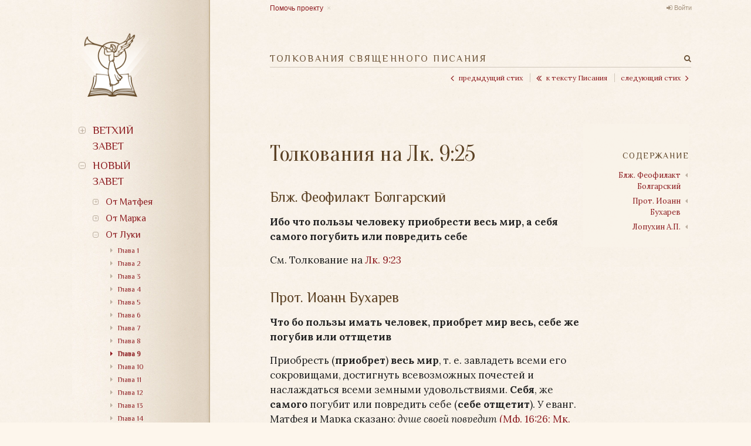

--- FILE ---
content_type: text/html; charset=utf-8
request_url: https://bible.optina.ru/new:lk:09:25
body_size: 12530
content:
<!DOCTYPE html>
<html xmlns="http://www.w3.org/1999/xhtml" xml:lang="ru" lang="ru" dir="ltr" class="no-js">
<head>
    <meta charset="UTF-8" />
    <meta name="apple-itunes-app" content="app-id=1122020502" />
    <meta property="og:image" content="/lib/tpl/optina/images/bible.optina.png" />
    <meta property="og:image:height" content="80" />
    <title>Толкования Священного Писания. Толкования на Лк. 9:25</title>
    <script>(function(H){H.className=H.className.replace(/\bno-js\b/,'js')})(document.documentElement)</script>
    <link href='https://fonts.googleapis.com/css?family=Lora:400,400italic,700,700italic|Philosopher|Oranienbaum&subset=latin,cyrillic' rel='stylesheet' type='text/css' />
    <link rel="stylesheet" href="https://maxcdn.bootstrapcdn.com/font-awesome/4.4.0/css/font-awesome.min.css" />
    
    <meta name="generator" content="DokuWiki"/>
<meta name="robots" content="index,follow"/>
<meta name="keywords" content="new,lk,09,25"/>
<link rel="search" type="application/opensearchdescription+xml" href="/lib/exe/opensearch.php" title="Толкования Священного Писания"/>
<link rel="start" href="/"/>
<link rel="contents" href="/new:lk:09:25?do=index" title="Все страницы"/>
<link rel="alternate" type="application/rss+xml" title="Недавние изменения" href="/feed.php"/>
<link rel="alternate" type="application/rss+xml" title="Текущее пространство имён" href="/feed.php?mode=list&amp;ns=new:lk:09"/>
<link rel="alternate" type="text/html" title="Простой HTML" href="/_export/xhtml/new:lk:09:25"/>
<link rel="alternate" type="text/plain" title="вики-разметка" href="/_export/raw/new:lk:09:25"/>
<link rel="canonical" href="http://bible.optina.ru/new:lk:09:25"/>
<link rel="stylesheet" type="text/css" href="/lib/exe/css.php?t=optina&amp;tseed=6dd1c12c811738ace2a5082999f0a485"/>
<script type="text/javascript">/*<![CDATA[*/var NS='new:lk:09';var JSINFO = {"id":"new:lk:09:25","namespace":"new:lk:09"};
/*!]]>*/</script>
<script type="text/javascript" charset="utf-8" src="/lib/exe/js.php?t=optina&amp;tseed=6dd1c12c811738ace2a5082999f0a485"></script>
    <link rel="stylesheet" type="text/css" href="/lib/tpl/optina/css/custom.css?v=2.0"/>
    
    <meta name="viewport" content="width=device-width,initial-scale=1" />
    <link rel="shortcut icon" href="/lib/tpl/optina/images/favicon.ico" />
<link rel="apple-touch-icon" href="/lib/tpl/optina/images/apple-touch-icon.png" />
    </head>

<body>
<!--[if lte IE 8 ]><div id="IE8"><![endif]-->
<div id="container">
    <div id="left">
        <!-- Navigation -->
        <nav id="nav">
            <a id="logo" href="/"></a>
            <a id="close_navigation" href="#"></a>
                <ul>
            <li>
        <span class="link">Ветхий завет</span>                <ul>
            <li>
        <span class="link">Бытие</span>                <ul>
            <li>
        <a href="/old:gen:01:start">Глава 1</a>                    </li>
            <li>
        <a href="/old:gen:02:start">Глава 2</a>                    </li>
            <li>
        <a href="/old:gen:03:start">Глава 3</a>                    </li>
            <li>
        <a href="/old:gen:04:start">Глава 4</a>                    </li>
            <li>
        <a href="/old:gen:05:start">Глава 5</a>                    </li>
            <li>
        <a href="/old:gen:06:start">Глава 6</a>                    </li>
            <li>
        <a href="/old:gen:07:start">Глава 7</a>                    </li>
            <li>
        <a href="/old:gen:08:start">Глава 8</a>                    </li>
            <li>
        <a href="/old:gen:09:start">Глава 9</a>                    </li>
            <li>
        <a href="/old:gen:10:start">Глава 10</a>                    </li>
            <li>
        <a href="/old:gen:11:start">Глава 11</a>                    </li>
            <li>
        <a href="/old:gen:12:start">Глава 12</a>                    </li>
            <li>
        <a href="/old:gen:13:start">Глава 13</a>                    </li>
            <li>
        <a href="/old:gen:14:start">Глава 14</a>                    </li>
            <li>
        <a href="/old:gen:15:start">Глава 15</a>                    </li>
            <li>
        <a href="/old:gen:16:start">Глава 16</a>                    </li>
            <li>
        <a href="/old:gen:17:start">Глава 17</a>                    </li>
            <li>
        <a href="/old:gen:18:start">Глава 18</a>                    </li>
            <li>
        <a href="/old:gen:19:start">Глава 19</a>                    </li>
            <li>
        <a href="/old:gen:20:start">Глава 20</a>                    </li>
            <li>
        <a href="/old:gen:21:start">Глава 21</a>                    </li>
            <li>
        <a href="/old:gen:22:start">Глава 22</a>                    </li>
            <li>
        <a href="/old:gen:23:start">Глава 23</a>                    </li>
            <li>
        <a href="/old:gen:24:start">Глава 24</a>                    </li>
            <li>
        <a href="/old:gen:25:start">Глава 25</a>                    </li>
            <li>
        <a href="/old:gen:26:start">Глава 26</a>                    </li>
            <li>
        <a href="/old:gen:27:start">Глава 27</a>                    </li>
            <li>
        <a href="/old:gen:28:start">Глава 28</a>                    </li>
            <li>
        <a href="/old:gen:29:start">Глава 29</a>                    </li>
            <li>
        <a href="/old:gen:30:start">Глава 30</a>                    </li>
            <li>
        <a href="/old:gen:31:start">Глава 31</a>                    </li>
            <li>
        <a href="/old:gen:32:start">Глава 32</a>                    </li>
            <li>
        <a href="/old:gen:33:start">Глава 33</a>                    </li>
            <li>
        <a href="/old:gen:34:start">Глава 34</a>                    </li>
            <li>
        <a href="/old:gen:35:start">Глава 35</a>                    </li>
            <li>
        <a href="/old:gen:36:start">Глава 36</a>                    </li>
            <li>
        <a href="/old:gen:37:start">Глава 37</a>                    </li>
            <li>
        <a href="/old:gen:38:start">Глава 38</a>                    </li>
            <li>
        <a href="/old:gen:39:start">Глава 39</a>                    </li>
            <li>
        <a href="/old:gen:40:start">Глава 40</a>                    </li>
            <li>
        <a href="/old:gen:41:start">Глава 41</a>                    </li>
            <li>
        <a href="/old:gen:42:start">Глава 42</a>                    </li>
            <li>
        <a href="/old:gen:43:start">Глава 43</a>                    </li>
            <li>
        <a href="/old:gen:44:start">Глава 44</a>                    </li>
            <li>
        <a href="/old:gen:45:start">Глава 45</a>                    </li>
            <li>
        <a href="/old:gen:46:start">Глава 46</a>                    </li>
            <li>
        <a href="/old:gen:47:start">Глава 47</a>                    </li>
            <li>
        <a href="/old:gen:48:start">Глава 48</a>                    </li>
            <li>
        <a href="/old:gen:49:start">Глава 49</a>                    </li>
            <li>
        <a href="/old:gen:50:start">Глава 50</a>                    </li>
    	
    </ul>
            </li>
            <li>
        <span class="link">Исход</span>                <ul>
            <li>
        <a href="/old:ish:01:start">Глава 1</a>                    </li>
            <li>
        <a href="/old:ish:02:start">Глава 2</a>                    </li>
            <li>
        <a href="/old:ish:03:start">Глава 3</a>                    </li>
            <li>
        <a href="/old:ish:04:start">Глава 4</a>                    </li>
            <li>
        <a href="/old:ish:05:start">Глава 5</a>                    </li>
            <li>
        <a href="/old:ish:06:start">Глава 6</a>                    </li>
            <li>
        <a href="/old:ish:07:start">Глава 7</a>                    </li>
            <li>
        <a href="/old:ish:08:start">Глава 8</a>                    </li>
            <li>
        <a href="/old:ish:09:start">Глава 9</a>                    </li>
            <li>
        <a href="/old:ish:10:start">Глава 10</a>                    </li>
            <li>
        <a href="/old:ish:11:start">Глава 11</a>                    </li>
            <li>
        <a href="/old:ish:12:start">Глава 12</a>                    </li>
            <li>
        <a href="/old:ish:13:start">Глава 13</a>                    </li>
            <li>
        <a href="/old:ish:14:start">Глава 14</a>                    </li>
            <li>
        <a href="/old:ish:15:start">Глава 15</a>                    </li>
            <li>
        <a href="/old:ish:16:start">Глава 16</a>                    </li>
            <li>
        <a href="/old:ish:17:start">Глава 17</a>                    </li>
            <li>
        <a href="/old:ish:18:start">Глава 18</a>                    </li>
            <li>
        <a href="/old:ish:19:start">Глава 19</a>                    </li>
            <li>
        <a href="/old:ish:20:start">Глава 20</a>                    </li>
            <li>
        <a href="/old:ish:21:start">Глава 21</a>                    </li>
            <li>
        <a href="/old:ish:22:start">Глава 22</a>                    </li>
            <li>
        <a href="/old:ish:23:start">Глава 23</a>                    </li>
            <li>
        <a href="/old:ish:24:start">Глава 24</a>                    </li>
            <li>
        <a href="/old:ish:25:start">Глава 25</a>                    </li>
            <li>
        <a href="/old:ish:26:start">Глава 26</a>                    </li>
            <li>
        <a href="/old:ish:27:start">Глава 27</a>                    </li>
            <li>
        <a href="/old:ish:28:start">Глава 28</a>                    </li>
            <li>
        <a href="/old:ish:29:start">Глава 29</a>                    </li>
            <li>
        <a href="/old:ish:30:start">Глава 30</a>                    </li>
            <li>
        <a href="/old:ish:31:start">Глава 31</a>                    </li>
            <li>
        <a href="/old:ish:32:start">Глава 32</a>                    </li>
            <li>
        <a href="/old:ish:33:start">Глава 33</a>                    </li>
            <li>
        <a href="/old:ish:34:start">Глава 34</a>                    </li>
            <li>
        <a href="/old:ish:35:start">Глава 35</a>                    </li>
            <li>
        <a href="/old:ish:36:start">Глава 36</a>                    </li>
            <li>
        <a href="/old:ish:37:start">Глава 37</a>                    </li>
            <li>
        <a href="/old:ish:38:start">Глава 38</a>                    </li>
            <li>
        <a href="/old:ish:39:start">Глава 39</a>                    </li>
            <li>
        <a href="/old:ish:40:start">Глава 40</a>                    </li>
    	
    </ul>
            </li>
            <li>
        <span class="link">Левит</span>                <ul>
            <li>
        <a href="/old:lev:01:start">Глава 1</a>                    </li>
            <li>
        <a href="/old:lev:02:start">Глава 2</a>                    </li>
            <li>
        <a href="/old:lev:03:start">Глава 3</a>                    </li>
            <li>
        <a href="/old:lev:04:start">Глава 4</a>                    </li>
            <li>
        <a href="/old:lev:05:start">Глава 5</a>                    </li>
            <li>
        <a href="/old:lev:06:start">Глава 6</a>                    </li>
            <li>
        <a href="/old:lev:07:start">Глава 7</a>                    </li>
            <li>
        <a href="/old:lev:08:start">Глава 8</a>                    </li>
            <li>
        <a href="/old:lev:09:start">Глава 9</a>                    </li>
            <li>
        <a href="/old:lev:10:start">Глава 10</a>                    </li>
            <li>
        <a href="/old:lev:11:start">Глава 11</a>                    </li>
            <li>
        <a href="/old:lev:12:start">Глава 12</a>                    </li>
            <li>
        <a href="/old:lev:13:start">Глава 13</a>                    </li>
            <li>
        <a href="/old:lev:14:start">Глава 14</a>                    </li>
            <li>
        <a href="/old:lev:15:start">Глава 15</a>                    </li>
            <li>
        <a href="/old:lev:16:start">Глава 16</a>                    </li>
            <li>
        <a href="/old:lev:17:start">Глава 17</a>                    </li>
            <li>
        <a href="/old:lev:18:start">Глава 18</a>                    </li>
            <li>
        <a href="/old:lev:19:start">Глава 19</a>                    </li>
            <li>
        <a href="/old:lev:20:start">Глава 20</a>                    </li>
            <li>
        <a href="/old:lev:21:start">Глава 21</a>                    </li>
            <li>
        <a href="/old:lev:22:start">Глава 22</a>                    </li>
            <li>
        <a href="/old:lev:23:start">Глава 23</a>                    </li>
            <li>
        <a href="/old:lev:24:start">Глава 24</a>                    </li>
            <li>
        <a href="/old:lev:25:start">Глава 25</a>                    </li>
            <li>
        <a href="/old:lev:26:start">Глава 26</a>                    </li>
            <li>
        <a href="/old:lev:27:start">Глава 27</a>                    </li>
    	
    </ul>
            </li>
            <li>
        <span class="link">Числа</span>                <ul>
            <li>
        <a href="/old:chis:01:start">Глава 1</a>                    </li>
            <li>
        <a href="/old:chis:02:start">Глава 2</a>                    </li>
            <li>
        <a href="/old:chis:03:start">Глава 3</a>                    </li>
            <li>
        <a href="/old:chis:04:start">Глава 4</a>                    </li>
            <li>
        <a href="/old:chis:05:start">Глава 5</a>                    </li>
            <li>
        <a href="/old:chis:06:start">Глава 6</a>                    </li>
            <li>
        <a href="/old:chis:07:start">Глава 7</a>                    </li>
            <li>
        <a href="/old:chis:08:start">Глава 8</a>                    </li>
            <li>
        <a href="/old:chis:09:start">Глава 9</a>                    </li>
            <li>
        <a href="/old:chis:10:start">Глава 10</a>                    </li>
            <li>
        <a href="/old:chis:11:start">Глава 11</a>                    </li>
            <li>
        <a href="/old:chis:12:start">Глава 12</a>                    </li>
            <li>
        <a href="/old:chis:13:start">Глава 13</a>                    </li>
            <li>
        <a href="/old:chis:14:start">Глава 14</a>                    </li>
            <li>
        <a href="/old:chis:15:start">Глава 15</a>                    </li>
            <li>
        <a href="/old:chis:16:start">Глава 16</a>                    </li>
            <li>
        <a href="/old:chis:17:start">Глава 17</a>                    </li>
            <li>
        <a href="/old:chis:18:start">Глава 18</a>                    </li>
            <li>
        <a href="/old:chis:19:start">Глава 19</a>                    </li>
            <li>
        <a href="/old:chis:20:start">Глава 20</a>                    </li>
            <li>
        <a href="/old:chis:21:start">Глава 21</a>                    </li>
            <li>
        <a href="/old:chis:22:start">Глава 22</a>                    </li>
            <li>
        <a href="/old:chis:23:start">Глава 23</a>                    </li>
            <li>
        <a href="/old:chis:24:start">Глава 24</a>                    </li>
            <li>
        <a href="/old:chis:25:start">Глава 25</a>                    </li>
            <li>
        <a href="/old:chis:26:start">Глава 26</a>                    </li>
            <li>
        <a href="/old:chis:27:start">Глава 27</a>                    </li>
            <li>
        <a href="/old:chis:28:start">Глава 28</a>                    </li>
            <li>
        <a href="/old:chis:29:start">Глава 29</a>                    </li>
            <li>
        <a href="/old:chis:30:start">Глава 30</a>                    </li>
            <li>
        <a href="/old:chis:31:start">Глава 31</a>                    </li>
            <li>
        <a href="/old:chis:32:start">Глава 32</a>                    </li>
            <li>
        <a href="/old:chis:33:start">Глава 33</a>                    </li>
            <li>
        <a href="/old:chis:34:start">Глава 34</a>                    </li>
            <li>
        <a href="/old:chis:35:start">Глава 35</a>                    </li>
            <li>
        <a href="/old:chis:36:start">Глава 36</a>                    </li>
    	
    </ul>
            </li>
            <li>
        <span class="link">Второзаконие</span>                <ul>
            <li>
        <a href="/old:vtor:01:start">Глава 1</a>                    </li>
            <li>
        <a href="/old:vtor:02:start">Глава 2</a>                    </li>
            <li>
        <a href="/old:vtor:03:start">Глава 3</a>                    </li>
            <li>
        <a href="/old:vtor:04:start">Глава 4</a>                    </li>
            <li>
        <a href="/old:vtor:05:start">Глава 5</a>                    </li>
            <li>
        <a href="/old:vtor:06:start">Глава 6</a>                    </li>
            <li>
        <a href="/old:vtor:07:start">Глава 7</a>                    </li>
            <li>
        <a href="/old:vtor:08:start">Глава 8</a>                    </li>
            <li>
        <a href="/old:vtor:09:start">Глава 9</a>                    </li>
            <li>
        <a href="/old:vtor:10:start">Глава 10</a>                    </li>
            <li>
        <a href="/old:vtor:11:start">Глава 11</a>                    </li>
            <li>
        <a href="/old:vtor:12:start">Глава 12</a>                    </li>
            <li>
        <a href="/old:vtor:13:start">Глава 13</a>                    </li>
            <li>
        <a href="/old:vtor:14:start">Глава 14</a>                    </li>
            <li>
        <a href="/old:vtor:15:start">Глава 15</a>                    </li>
            <li>
        <a href="/old:vtor:16:start">Глава 16</a>                    </li>
            <li>
        <a href="/old:vtor:17:start">Глава 17</a>                    </li>
            <li>
        <a href="/old:vtor:18:start">Глава 18</a>                    </li>
            <li>
        <a href="/old:vtor:19:start">Глава 19</a>                    </li>
            <li>
        <a href="/old:vtor:20:start">Глава 20</a>                    </li>
            <li>
        <a href="/old:vtor:21:start">Глава 21</a>                    </li>
            <li>
        <a href="/old:vtor:22:start">Глава 22</a>                    </li>
            <li>
        <a href="/old:vtor:23:start">Глава 23</a>                    </li>
            <li>
        <a href="/old:vtor:24:start">Глава 24</a>                    </li>
            <li>
        <a href="/old:vtor:25:start">Глава 25</a>                    </li>
            <li>
        <a href="/old:vtor:26:start">Глава 26</a>                    </li>
            <li>
        <a href="/old:vtor:27:start">Глава 27</a>                    </li>
            <li>
        <a href="/old:vtor:28:start">Глава 28</a>                    </li>
            <li>
        <a href="/old:vtor:29:start">Глава 29</a>                    </li>
            <li>
        <a href="/old:vtor:30:start">Глава 30</a>                    </li>
            <li>
        <a href="/old:vtor:31:start">Глава 31</a>                    </li>
            <li>
        <a href="/old:vtor:32:start">Глава 32</a>                    </li>
            <li>
        <a href="/old:vtor:33:start">Глава 33</a>                    </li>
            <li>
        <a href="/old:vtor:34:start">Глава 34</a>                    </li>
    	
    </ul>
            </li>
            <li>
        <span class="link">Иисус Навин</span>                <ul>
            <li>
        <a href="/old:nav:01:start">Глава 1</a>                    </li>
            <li>
        <a href="/old:nav:02:start">Глава 2</a>                    </li>
            <li>
        <a href="/old:nav:03:start">Глава 3</a>                    </li>
            <li>
        <a href="/old:nav:04:start">Глава 4</a>                    </li>
            <li>
        <a href="/old:nav:05:start">Глава 5</a>                    </li>
            <li>
        <a href="/old:nav:06:start">Глава 6</a>                    </li>
            <li>
        <a href="/old:nav:07:start">Глава 7</a>                    </li>
            <li>
        <a href="/old:nav:08:start">Глава 8</a>                    </li>
            <li>
        <a href="/old:nav:09:start">Глава 9</a>                    </li>
            <li>
        <a href="/old:nav:10:start">Глава 10</a>                    </li>
            <li>
        <a href="/old:nav:11:start">Глава 11</a>                    </li>
            <li>
        <a href="/old:nav:12:start">Глава 12</a>                    </li>
            <li>
        <a href="/old:nav:13:start">Глава 13</a>                    </li>
            <li>
        <a href="/old:nav:14:start">Глава 14</a>                    </li>
            <li>
        <a href="/old:nav:15:start">Глава 15</a>                    </li>
            <li>
        <a href="/old:nav:16:start">Глава 16</a>                    </li>
            <li>
        <a href="/old:nav:17:start">Глава 17</a>                    </li>
            <li>
        <a href="/old:nav:18:start">Глава 18</a>                    </li>
            <li>
        <a href="/old:nav:19:start">Глава 19</a>                    </li>
            <li>
        <a href="/old:nav:20:start">Глава 20</a>                    </li>
            <li>
        <a href="/old:nav:21:start">Глава 21</a>                    </li>
            <li>
        <a href="/old:nav:22:start">Глава 22</a>                    </li>
            <li>
        <a href="/old:nav:23:start">Глава 23</a>                    </li>
            <li>
        <a href="/old:nav:24:start">Глава 24</a>                    </li>
    	
    </ul>
            </li>
            <li>
        <span class="link">Судьи</span>                <ul>
            <li>
        <a href="/old:sud:01:start">Глава 1</a>                    </li>
            <li>
        <a href="/old:sud:02:start">Глава 2</a>                    </li>
            <li>
        <a href="/old:sud:03:start">Глава 3</a>                    </li>
            <li>
        <a href="/old:sud:04:start">Глава 4</a>                    </li>
            <li>
        <a href="/old:sud:05:start">Глава 5</a>                    </li>
            <li>
        <a href="/old:sud:06:start">Глава 6</a>                    </li>
            <li>
        <a href="/old:sud:07:start">Глава 7</a>                    </li>
            <li>
        <a href="/old:sud:08:start">Глава 8</a>                    </li>
            <li>
        <a href="/old:sud:09:start">Глава 9</a>                    </li>
            <li>
        <a href="/old:sud:10:start">Глава 10</a>                    </li>
            <li>
        <a href="/old:sud:11:start">Глава 11</a>                    </li>
            <li>
        <a href="/old:sud:12:start">Глава 12</a>                    </li>
            <li>
        <a href="/old:sud:13:start">Глава 13</a>                    </li>
            <li>
        <a href="/old:sud:14:start">Глава 14</a>                    </li>
            <li>
        <a href="/old:sud:15:start">Глава 15</a>                    </li>
            <li>
        <a href="/old:sud:16:start">Глава 16</a>                    </li>
            <li>
        <a href="/old:sud:17:start">Глава 17</a>                    </li>
            <li>
        <a href="/old:sud:18:start">Глава 18</a>                    </li>
            <li>
        <a href="/old:sud:19:start">Глава 19</a>                    </li>
            <li>
        <a href="/old:sud:20:start">Глава 20</a>                    </li>
            <li>
        <a href="/old:sud:21:start">Глава 21</a>                    </li>
    	
    </ul>
            </li>
            <li>
        <span class="link">Руфь</span>                <ul>
            <li>
        <a href="/old:ruf:01:start">Глава 1</a>                    </li>
            <li>
        <a href="/old:ruf:02:start">Глава 2</a>                    </li>
            <li>
        <a href="/old:ruf:03:start">Глава 3</a>                    </li>
            <li>
        <a href="/old:ruf:04:start">Глава 4</a>                    </li>
    	
    </ul>
            </li>
            <li>
        <span class="link">1-я Царств</span>                <ul>
            <li>
        <a href="/old:1ts:01:start">Глава 1</a>                    </li>
            <li>
        <a href="/old:1ts:02:start">Глава 2</a>                    </li>
            <li>
        <a href="/old:1ts:03:start">Глава 3</a>                    </li>
            <li>
        <a href="/old:1ts:04:start">Глава 4</a>                    </li>
            <li>
        <a href="/old:1ts:05:start">Глава 5</a>                    </li>
            <li>
        <a href="/old:1ts:06:start">Глава 6</a>                    </li>
            <li>
        <a href="/old:1ts:07:start">Глава 7</a>                    </li>
            <li>
        <a href="/old:1ts:08:start">Глава 8</a>                    </li>
            <li>
        <a href="/old:1ts:09:start">Глава 9</a>                    </li>
            <li>
        <a href="/old:1ts:10:start">Глава 10</a>                    </li>
            <li>
        <a href="/old:1ts:11:start">Глава 11</a>                    </li>
            <li>
        <a href="/old:1ts:12:start">Глава 12</a>                    </li>
            <li>
        <a href="/old:1ts:13:start">Глава 13</a>                    </li>
            <li>
        <a href="/old:1ts:14:start">Глава 14</a>                    </li>
            <li>
        <a href="/old:1ts:15:start">Глава 15</a>                    </li>
            <li>
        <a href="/old:1ts:16:start">Глава 16</a>                    </li>
            <li>
        <a href="/old:1ts:17:start">Глава 17</a>                    </li>
            <li>
        <a href="/old:1ts:18:start">Глава 18</a>                    </li>
            <li>
        <a href="/old:1ts:19:start">Глава 19</a>                    </li>
            <li>
        <a href="/old:1ts:20:start">Глава 20</a>                    </li>
            <li>
        <a href="/old:1ts:21:start">Глава 21</a>                    </li>
            <li>
        <a href="/old:1ts:22:start">Глава 22</a>                    </li>
            <li>
        <a href="/old:1ts:23:start">Глава 23</a>                    </li>
            <li>
        <a href="/old:1ts:24:start">Глава 24</a>                    </li>
            <li>
        <a href="/old:1ts:25:start">Глава 25</a>                    </li>
            <li>
        <a href="/old:1ts:26:start">Глава 26</a>                    </li>
            <li>
        <a href="/old:1ts:27:start">Глава 27</a>                    </li>
            <li>
        <a href="/old:1ts:28:start">Глава 28</a>                    </li>
            <li>
        <a href="/old:1ts:29:start">Глава 29</a>                    </li>
            <li>
        <a href="/old:1ts:30:start">Глава 30</a>                    </li>
            <li>
        <a href="/old:1ts:31:start">Глава 31</a>                    </li>
    	
    </ul>
            </li>
            <li>
        <span class="link">2-я Царств</span>                <ul>
            <li>
        <a href="/old:2ts:01:start">Глава 1</a>                    </li>
            <li>
        <a href="/old:2ts:02:start">Глава 2</a>                    </li>
            <li>
        <a href="/old:2ts:03:start">Глава 3</a>                    </li>
            <li>
        <a href="/old:2ts:04:start">Глава 4</a>                    </li>
            <li>
        <a href="/old:2ts:05:start">Глава 5</a>                    </li>
            <li>
        <a href="/old:2ts:06:start">Глава 6</a>                    </li>
            <li>
        <a href="/old:2ts:07:start">Глава 7</a>                    </li>
            <li>
        <a href="/old:2ts:08:start">Глава 8</a>                    </li>
            <li>
        <a href="/old:2ts:09:start">Глава 9</a>                    </li>
            <li>
        <a href="/old:2ts:10:start">Глава 10</a>                    </li>
            <li>
        <a href="/old:2ts:11:start">Глава 11</a>                    </li>
            <li>
        <a href="/old:2ts:12:start">Глава 12</a>                    </li>
            <li>
        <a href="/old:2ts:13:start">Глава 13</a>                    </li>
            <li>
        <a href="/old:2ts:14:start">Глава 14</a>                    </li>
            <li>
        <a href="/old:2ts:15:start">Глава 15</a>                    </li>
            <li>
        <a href="/old:2ts:16:start">Глава 16</a>                    </li>
            <li>
        <a href="/old:2ts:17:start">Глава 17</a>                    </li>
            <li>
        <a href="/old:2ts:18:start">Глава 18</a>                    </li>
            <li>
        <a href="/old:2ts:19:start">Глава 19</a>                    </li>
            <li>
        <a href="/old:2ts:20:start">Глава 20</a>                    </li>
            <li>
        <a href="/old:2ts:21:start">Глава 21</a>                    </li>
            <li>
        <a href="/old:2ts:22:start">Глава 22</a>                    </li>
            <li>
        <a href="/old:2ts:23:start">Глава 23</a>                    </li>
            <li>
        <a href="/old:2ts:24:start">Глава 24</a>                    </li>
    	
    </ul>
            </li>
            <li>
        <span class="link">3-я Царств</span>                <ul>
            <li>
        <a href="/old:3ts:01:start">Глава 1</a>                    </li>
            <li>
        <a href="/old:3ts:02:start">Глава 2</a>                    </li>
            <li>
        <a href="/old:3ts:03:start">Глава 3</a>                    </li>
            <li>
        <a href="/old:3ts:04:start">Глава 4</a>                    </li>
            <li>
        <a href="/old:3ts:05:start">Глава 5</a>                    </li>
            <li>
        <a href="/old:3ts:06:start">Глава 6</a>                    </li>
            <li>
        <a href="/old:3ts:07:start">Глава 7</a>                    </li>
            <li>
        <a href="/old:3ts:08:start">Глава 8</a>                    </li>
            <li>
        <a href="/old:3ts:09:start">Глава 9</a>                    </li>
            <li>
        <a href="/old:3ts:10:start">Глава 10</a>                    </li>
            <li>
        <a href="/old:3ts:11:start">Глава 11</a>                    </li>
            <li>
        <a href="/old:3ts:12:start">Глава 12</a>                    </li>
            <li>
        <a href="/old:3ts:13:start">Глава 13</a>                    </li>
            <li>
        <a href="/old:3ts:14:start">Глава 14</a>                    </li>
            <li>
        <a href="/old:3ts:15:start">Глава 15</a>                    </li>
            <li>
        <a href="/old:3ts:16:start">Глава 16</a>                    </li>
            <li>
        <a href="/old:3ts:17:start">Глава 17</a>                    </li>
            <li>
        <a href="/old:3ts:18:start">Глава 18</a>                    </li>
            <li>
        <a href="/old:3ts:19:start">Глава 19</a>                    </li>
            <li>
        <a href="/old:3ts:20:start">Глава 20</a>                    </li>
            <li>
        <a href="/old:3ts:21:start">Глава 21</a>                    </li>
            <li>
        <a href="/old:3ts:22:start">Глава 22</a>                    </li>
    	
    </ul>
            </li>
            <li>
        <span class="link">4-я Царств</span>                <ul>
            <li>
        <a href="/old:4ts:01:start">Глава 1</a>                    </li>
            <li>
        <a href="/old:4ts:02:start">Глава 2</a>                    </li>
            <li>
        <a href="/old:4ts:03:start">Глава 3</a>                    </li>
            <li>
        <a href="/old:4ts:04:start">Глава 4</a>                    </li>
            <li>
        <a href="/old:4ts:05:start">Глава 5</a>                    </li>
            <li>
        <a href="/old:4ts:06:start">Глава 6</a>                    </li>
            <li>
        <a href="/old:4ts:07:start">Глава 7</a>                    </li>
            <li>
        <a href="/old:4ts:08:start">Глава 8</a>                    </li>
            <li>
        <a href="/old:4ts:09:start">Глава 9</a>                    </li>
            <li>
        <a href="/old:4ts:10:start">Глава 10</a>                    </li>
            <li>
        <a href="/old:4ts:11:start">Глава 11</a>                    </li>
            <li>
        <a href="/old:4ts:12:start">Глава 12</a>                    </li>
            <li>
        <a href="/old:4ts:13:start">Глава 13</a>                    </li>
            <li>
        <a href="/old:4ts:14:start">Глава 14</a>                    </li>
            <li>
        <a href="/old:4ts:15:start">Глава 15</a>                    </li>
            <li>
        <a href="/old:4ts:16:start">Глава 16</a>                    </li>
            <li>
        <a href="/old:4ts:17:start">Глава 17</a>                    </li>
            <li>
        <a href="/old:4ts:18:start">Глава 18</a>                    </li>
            <li>
        <a href="/old:4ts:19:start">Глава 19</a>                    </li>
            <li>
        <a href="/old:4ts:20:start">Глава 20</a>                    </li>
            <li>
        <a href="/old:4ts:21:start">Глава 21</a>                    </li>
            <li>
        <a href="/old:4ts:22:start">Глава 22</a>                    </li>
            <li>
        <a href="/old:4ts:23:start">Глава 23</a>                    </li>
            <li>
        <a href="/old:4ts:24:start">Глава 24</a>                    </li>
            <li>
        <a href="/old:4ts:25:start">Глава 25</a>                    </li>
    	
    </ul>
            </li>
            <li>
        <span class="link">1-я Паралипоменон</span>                <ul>
            <li>
        <a href="/old:1par:01:start">Глава 1</a>                    </li>
            <li>
        <a href="/old:1par:02:start">Глава 2</a>                    </li>
            <li>
        <a href="/old:1par:03:start">Глава 3</a>                    </li>
            <li>
        <a href="/old:1par:04:start">Глава 4</a>                    </li>
            <li>
        <a href="/old:1par:05:start">Глава 5</a>                    </li>
            <li>
        <a href="/old:1par:06:start">Глава 6</a>                    </li>
            <li>
        <a href="/old:1par:07:start">Глава 7</a>                    </li>
            <li>
        <a href="/old:1par:08:start">Глава 8</a>                    </li>
            <li>
        <a href="/old:1par:09:start">Глава 9</a>                    </li>
            <li>
        <a href="/old:1par:10:start">Глава 10</a>                    </li>
            <li>
        <a href="/old:1par:11:start">Глава 11</a>                    </li>
            <li>
        <a href="/old:1par:12:start">Глава 12</a>                    </li>
            <li>
        <a href="/old:1par:13:start">Глава 13</a>                    </li>
            <li>
        <a href="/old:1par:14:start">Глава 14</a>                    </li>
            <li>
        <a href="/old:1par:15:start">Глава 15</a>                    </li>
            <li>
        <a href="/old:1par:16:start">Глава 16</a>                    </li>
            <li>
        <a href="/old:1par:17:start">Глава 17</a>                    </li>
            <li>
        <a href="/old:1par:18:start">Глава 18</a>                    </li>
            <li>
        <a href="/old:1par:19:start">Глава 19</a>                    </li>
            <li>
        <a href="/old:1par:20:start">Глава 20</a>                    </li>
            <li>
        <a href="/old:1par:21:start">Глава 21</a>                    </li>
            <li>
        <a href="/old:1par:22:start">Глава 22</a>                    </li>
            <li>
        <a href="/old:1par:23:start">Глава 23</a>                    </li>
            <li>
        <a href="/old:1par:24:start">Глава 24</a>                    </li>
            <li>
        <a href="/old:1par:25:start">Глава 25</a>                    </li>
            <li>
        <a href="/old:1par:26:start">Глава 26</a>                    </li>
            <li>
        <a href="/old:1par:27:start">Глава 27</a>                    </li>
            <li>
        <a href="/old:1par:28:start">Глава 28</a>                    </li>
            <li>
        <a href="/old:1par:29:start">Глава 29</a>                    </li>
    	
    </ul>
            </li>
            <li>
        <span class="link">2-я Паралипоменон </span>                <ul>
            <li>
        <a href="/old:2par:01:start">Глава 1</a>                    </li>
            <li>
        <a href="/old:2par:02:start">Глава 2</a>                    </li>
            <li>
        <a href="/old:2par:03:start">Глава 3</a>                    </li>
            <li>
        <a href="/old:2par:04:start">Глава 4</a>                    </li>
            <li>
        <a href="/old:2par:05:start">Глава 5</a>                    </li>
            <li>
        <a href="/old:2par:06:start">Глава 6</a>                    </li>
            <li>
        <a href="/old:2par:07:start">Глава 7</a>                    </li>
            <li>
        <a href="/old:2par:08:start">Глава 8</a>                    </li>
            <li>
        <a href="/old:2par:09:start">Глава 9</a>                    </li>
            <li>
        <a href="/old:2par:10:start">Глава 10</a>                    </li>
            <li>
        <a href="/old:2par:11:start">Глава 11</a>                    </li>
            <li>
        <a href="/old:2par:12:start">Глава 12</a>                    </li>
            <li>
        <a href="/old:2par:13:start">Глава 13</a>                    </li>
            <li>
        <a href="/old:2par:14:start">Глава 14</a>                    </li>
            <li>
        <a href="/old:2par:15:start">Глава 15</a>                    </li>
            <li>
        <a href="/old:2par:16:start">Глава 16</a>                    </li>
            <li>
        <a href="/old:2par:17:start">Глава 17</a>                    </li>
            <li>
        <a href="/old:2par:18:start">Глава 18</a>                    </li>
            <li>
        <a href="/old:2par:19:start">Глава 19</a>                    </li>
            <li>
        <a href="/old:2par:20:start">Глава 20</a>                    </li>
            <li>
        <a href="/old:2par:21:start">Глава 21</a>                    </li>
            <li>
        <a href="/old:2par:22:start">Глава 22</a>                    </li>
            <li>
        <a href="/old:2par:23:start">Глава 23</a>                    </li>
            <li>
        <a href="/old:2par:24:start">Глава 24</a>                    </li>
            <li>
        <a href="/old:2par:25:start">Глава 25</a>                    </li>
            <li>
        <a href="/old:2par:26:start">Глава 26</a>                    </li>
            <li>
        <a href="/old:2par:27:start">Глава 27</a>                    </li>
            <li>
        <a href="/old:2par:28:start">Глава 28</a>                    </li>
            <li>
        <a href="/old:2par:29:start">Глава 29</a>                    </li>
            <li>
        <a href="/old:2par:30:start">Глава 30</a>                    </li>
            <li>
        <a href="/old:2par:31:start">Глава 31</a>                    </li>
            <li>
        <a href="/old:2par:32:start">Глава 32</a>                    </li>
            <li>
        <a href="/old:2par:33:start">Глава 33</a>                    </li>
            <li>
        <a href="/old:2par:34:start">Глава 34</a>                    </li>
            <li>
        <a href="/old:2par:35:start">Глава 35</a>                    </li>
            <li>
        <a href="/old:2par:36:start">Глава 36</a>                    </li>
    	
    </ul>
            </li>
            <li>
        <span class="link">Ездра </span>                <ul>
            <li>
        <a href="/old:ezd:01:start">Глава 1</a>                    </li>
            <li>
        <a href="/old:ezd:02:start">Глава 2</a>                    </li>
            <li>
        <a href="/old:ezd:03:start">Глава 3</a>                    </li>
            <li>
        <a href="/old:ezd:04:start">Глава 4</a>                    </li>
            <li>
        <a href="/old:ezd:05:start">Глава 5</a>                    </li>
            <li>
        <a href="/old:ezd:06:start">Глава 6</a>                    </li>
            <li>
        <a href="/old:ezd:07:start">Глава 7</a>                    </li>
            <li>
        <a href="/old:ezd:08:start">Глава 8</a>                    </li>
            <li>
        <a href="/old:ezd:09:start">Глава 9</a>                    </li>
            <li>
        <a href="/old:ezd:10:start">Глава 10</a>                    </li>
    	
    </ul>
            </li>
            <li>
        <span class="link">Неемия</span>                <ul>
            <li>
        <a href="/old:neem:01:start">Глава 1</a>                    </li>
            <li>
        <a href="/old:neem:02:start">Глава 2</a>                    </li>
            <li>
        <a href="/old:neem:03:start">Глава 3</a>                    </li>
            <li>
        <a href="/old:neem:04:start">Глава 4</a>                    </li>
            <li>
        <a href="/old:neem:05:start">Глава 5</a>                    </li>
            <li>
        <a href="/old:neem:06:start">Глава 6</a>                    </li>
            <li>
        <a href="/old:neem:07:start">Глава 7</a>                    </li>
            <li>
        <a href="/old:neem:08:start">Глава 8</a>                    </li>
            <li>
        <a href="/old:neem:09:start">Глава 9</a>                    </li>
            <li>
        <a href="/old:neem:10:start">Глава 10</a>                    </li>
            <li>
        <a href="/old:neem:11:start">Глава 11</a>                    </li>
            <li>
        <a href="/old:neem:12:start">Глава 12</a>                    </li>
            <li>
        <a href="/old:neem:13:start">Глава 13</a>                    </li>
    	
    </ul>
            </li>
            <li>
        <span class="link">2-я Ездры</span>                <ul>
            <li>
        <a href="/old:2ezd:01:start">Глава 1</a>                    </li>
            <li>
        <a href="/old:2ezd:02:start">Глава 2</a>                    </li>
            <li>
        <a href="/old:2ezd:03:start">Глава 3</a>                    </li>
            <li>
        <a href="/old:2ezd:04:start">Глава 4</a>                    </li>
            <li>
        <a href="/old:2ezd:05:start">Глава 5</a>                    </li>
            <li>
        <a href="/old:2ezd:06:start">Глава 6</a>                    </li>
            <li>
        <a href="/old:2ezd:07:start">Глава 7</a>                    </li>
            <li>
        <a href="/old:2ezd:08:start">Глава 8</a>                    </li>
            <li>
        <a href="/old:2ezd:09:start">Глава 9</a>                    </li>
    	
    </ul>
            </li>
            <li>
        <span class="link">Товит</span>                <ul>
            <li>
        <a href="/old:tov:01:start">Глава 1</a>                    </li>
            <li>
        <a href="/old:tov:02:start">Глава 2</a>                    </li>
            <li>
        <a href="/old:tov:03:start">Глава 3</a>                    </li>
            <li>
        <a href="/old:tov:04:start">Глава 4</a>                    </li>
            <li>
        <a href="/old:tov:05:start">Глава 5</a>                    </li>
            <li>
        <a href="/old:tov:06:start">Глава 6</a>                    </li>
            <li>
        <a href="/old:tov:07:start">Глава 7</a>                    </li>
            <li>
        <a href="/old:tov:08:start">Глава 8</a>                    </li>
            <li>
        <a href="/old:tov:09:start">Глава 9</a>                    </li>
            <li>
        <a href="/old:tov:10:start">Глава 10</a>                    </li>
            <li>
        <a href="/old:tov:11:start">Глава 11</a>                    </li>
            <li>
        <a href="/old:tov:12:start">Глава 12</a>                    </li>
            <li>
        <a href="/old:tov:13:start">Глава 13</a>                    </li>
            <li>
        <a href="/old:tov:14:start">Глава 14</a>                    </li>
    	
    </ul>
            </li>
            <li>
        <span class="link">Иудифь</span>                <ul>
            <li>
        <a href="/old:iud:01:start">Глава 1</a>                    </li>
            <li>
        <a href="/old:iud:02:start">Глава 2</a>                    </li>
            <li>
        <a href="/old:iud:03:start">Глава 3</a>                    </li>
            <li>
        <a href="/old:iud:04:start">Глава 4</a>                    </li>
            <li>
        <a href="/old:iud:05:start">Глава 5</a>                    </li>
            <li>
        <a href="/old:iud:06:start">Глава 6</a>                    </li>
            <li>
        <a href="/old:iud:07:start">Глава 7</a>                    </li>
            <li>
        <a href="/old:iud:08:start">Глава 8</a>                    </li>
            <li>
        <a href="/old:iud:09:start">Глава 9</a>                    </li>
            <li>
        <a href="/old:iud:10:start">Глава 10</a>                    </li>
            <li>
        <a href="/old:iud:11:start">Глава 11</a>                    </li>
            <li>
        <a href="/old:iud:12:start">Глава 12</a>                    </li>
            <li>
        <a href="/old:iud:13:start">Глава 13</a>                    </li>
            <li>
        <a href="/old:iud:14:start">Глава 14</a>                    </li>
            <li>
        <a href="/old:iud:15:start">Глава 15</a>                    </li>
            <li>
        <a href="/old:iud:16:start">Глава 16</a>                    </li>
    	
    </ul>
            </li>
            <li>
        <span class="link">Есфирь</span>                <ul>
            <li>
        <a href="/old:esf:01:start">Глава 1</a>                    </li>
            <li>
        <a href="/old:esf:02:start">Глава 2</a>                    </li>
            <li>
        <a href="/old:esf:03:start">Глава 3</a>                    </li>
            <li>
        <a href="/old:esf:04:start">Глава 4</a>                    </li>
            <li>
        <a href="/old:esf:05:start">Глава 5</a>                    </li>
            <li>
        <a href="/old:esf:06:start">Глава 6</a>                    </li>
            <li>
        <a href="/old:esf:07:start">Глава 7</a>                    </li>
            <li>
        <a href="/old:esf:08:start">Глава 8</a>                    </li>
            <li>
        <a href="/old:esf:09:start">Глава 9</a>                    </li>
            <li>
        <a href="/old:esf:10:start">Глава 10</a>                    </li>
    	
    </ul>
            </li>
            <li>
        <span class="link">Притчи</span>                <ul>
            <li>
        <a href="/old:pr:01:start">Глава 1</a>                    </li>
            <li>
        <a href="/old:pr:02:start">Глава 2</a>                    </li>
            <li>
        <a href="/old:pr:03:start">Глава 3</a>                    </li>
            <li>
        <a href="/old:pr:04:start">Глава 4</a>                    </li>
            <li>
        <a href="/old:pr:05:start">Глава 5</a>                    </li>
            <li>
        <a href="/old:pr:06:start">Глава 6</a>                    </li>
            <li>
        <a href="/old:pr:07:start">Глава 7</a>                    </li>
            <li>
        <a href="/old:pr:08:start">Глава 8</a>                    </li>
            <li>
        <a href="/old:pr:09:start">Глава 9</a>                    </li>
            <li>
        <a href="/old:pr:10:start">Глава 10</a>                    </li>
            <li>
        <a href="/old:pr:11:start">Глава 11</a>                    </li>
            <li>
        <a href="/old:pr:12:start">Глава 12</a>                    </li>
            <li>
        <a href="/old:pr:13:start">Глава 13</a>                    </li>
            <li>
        <a href="/old:pr:14:start">Глава 14</a>                    </li>
            <li>
        <a href="/old:pr:15:start">Глава 15</a>                    </li>
            <li>
        <a href="/old:pr:16:start">Глава 16</a>                    </li>
            <li>
        <a href="/old:pr:17:start">Глава 17</a>                    </li>
            <li>
        <a href="/old:pr:18:start">Глава 18</a>                    </li>
            <li>
        <a href="/old:pr:19:start">Глава 19</a>                    </li>
            <li>
        <a href="/old:pr:20:start">Глава 20</a>                    </li>
            <li>
        <a href="/old:pr:21:start">Глава 21</a>                    </li>
            <li>
        <a href="/old:pr:22:start">Глава 22</a>                    </li>
            <li>
        <a href="/old:pr:23:start">Глава 23</a>                    </li>
            <li>
        <a href="/old:pr:24:start">Глава 24</a>                    </li>
            <li>
        <a href="/old:pr:25:start">Глава 25</a>                    </li>
            <li>
        <a href="/old:pr:26:start">Глава 26</a>                    </li>
            <li>
        <a href="/old:pr:27:start">Глава 27</a>                    </li>
            <li>
        <a href="/old:pr:28:start">Глава 28</a>                    </li>
            <li>
        <a href="/old:pr:29:start">Глава 29</a>                    </li>
            <li>
        <a href="/old:pr:30:start">Глава 30</a>                    </li>
            <li>
        <a href="/old:pr:31:start">Глава 31</a>                    </li>
    	
    </ul>
            </li>
            <li>
        <span class="link">Екклесиаст</span>                <ul>
            <li>
        <a href="/old:ekl:01:start">Глава 1</a>                    </li>
            <li>
        <a href="/old:ekl:02:start">Глава 2</a>                    </li>
            <li>
        <a href="/old:ekl:03:start">Глава 3</a>                    </li>
            <li>
        <a href="/old:ekl:04:start">Глава 4</a>                    </li>
            <li>
        <a href="/old:ekl:05:start">Глава 5</a>                    </li>
            <li>
        <a href="/old:ekl:06:start">Глава 6</a>                    </li>
            <li>
        <a href="/old:ekl:07:start">Глава 7</a>                    </li>
            <li>
        <a href="/old:ekl:08:start">Глава 8</a>                    </li>
            <li>
        <a href="/old:ekl:09:start">Глава 9</a>                    </li>
            <li>
        <a href="/old:ekl:10:start">Глава 10</a>                    </li>
            <li>
        <a href="/old:ekl:11:start">Глава 11</a>                    </li>
            <li>
        <a href="/old:ekl:12:start">Глава 12</a>                    </li>
    	
    </ul>
            </li>
            <li>
        <span class="link">Песня Песней</span>                <ul>
            <li>
        <a href="/old:pp:01:start">Глава 1</a>                    </li>
            <li>
        <a href="/old:pp:02:start">Глава 2</a>                    </li>
            <li>
        <a href="/old:pp:03:start">Глава 3</a>                    </li>
            <li>
        <a href="/old:pp:04:start">Глава 4</a>                    </li>
            <li>
        <a href="/old:pp:05:start">Глава 5</a>                    </li>
            <li>
        <a href="/old:pp:06:start">Глава 6</a>                    </li>
            <li>
        <a href="/old:pp:07:start">Глава 7</a>                    </li>
            <li>
        <a href="/old:pp:8:start">Глава 8</a>                    </li>
    	
    </ul>
            </li>
            <li>
        <span class="link">Премудрость Соломона</span>                <ul>
            <li>
        <a href="/old:prs:01:start">Глава 1</a>                    </li>
            <li>
        <a href="/old:prs:02:start">Глава 2</a>                    </li>
            <li>
        <a href="/old:prs:03:start">Глава 3</a>                    </li>
            <li>
        <a href="/old:prs:04:start">Глава 4</a>                    </li>
            <li>
        <a href="/old:prs:05:start">Глава 5</a>                    </li>
            <li>
        <a href="/old:prs:06:start">Глава 6</a>                    </li>
            <li>
        <a href="/old:prs:07:start">Глава 7</a>                    </li>
            <li>
        <a href="/old:prs:08:start">Глава 8</a>                    </li>
            <li>
        <a href="/old:prs:09:start">Глава 9</a>                    </li>
            <li>
        <a href="/old:prs:10:start">Глава 10</a>                    </li>
            <li>
        <a href="/old:prs:11:start">Глава 11</a>                    </li>
            <li>
        <a href="/old:prs:12:start">Глава 12</a>                    </li>
            <li>
        <a href="/old:prs:13:start">Глава 13</a>                    </li>
            <li>
        <a href="/old:prs:14:start">Глава 14</a>                    </li>
            <li>
        <a href="/old:prs:15:start">Глава 15</a>                    </li>
            <li>
        <a href="/old:prs:16:start">Глава 16</a>                    </li>
            <li>
        <a href="/old:prs:17:start">Глава 17</a>                    </li>
            <li>
        <a href="/old:prs:18:start">Глава 18</a>                    </li>
            <li>
        <a href="/old:prs:19:start">Глава 19</a>                    </li>
    	
    </ul>
            </li>
            <li>
        <span class="link">Сирах</span>                <ul>
            <li>
        <a href="/old:prsir:01:start">Глава 1</a>                    </li>
            <li>
        <a href="/old:prsir:02:start">Глава 2</a>                    </li>
            <li>
        <a href="/old:prsir:03:start">Глава 3</a>                    </li>
            <li>
        <a href="/old:prsir:04:start">Глава 4</a>                    </li>
            <li>
        <a href="/old:prsir:05:start">Глава 5</a>                    </li>
            <li>
        <a href="/old:prsir:06:start">Глава 6</a>                    </li>
            <li>
        <a href="/old:prsir:07:start">Глава 7</a>                    </li>
            <li>
        <a href="/old:prsir:08:start">Глава 8</a>                    </li>
            <li>
        <a href="/old:prsir:09:start">Глава 9</a>                    </li>
            <li>
        <a href="/old:prsir:10:start">Глава 10</a>                    </li>
            <li>
        <a href="/old:prsir:11:start">Глава 11</a>                    </li>
            <li>
        <a href="/old:prsir:12:start">Глава 12</a>                    </li>
            <li>
        <a href="/old:prsir:13:start">Глава 13</a>                    </li>
            <li>
        <a href="/old:prsir:14:start">Глава 14</a>                    </li>
            <li>
        <a href="/old:prsir:15:start">Глава 15</a>                    </li>
            <li>
        <a href="/old:prsir:16:start">Глава 16</a>                    </li>
            <li>
        <a href="/old:prsir:17:start">Глава 17</a>                    </li>
            <li>
        <a href="/old:prsir:18:start">Глава 18</a>                    </li>
            <li>
        <a href="/old:prsir:19:start">Глава 19</a>                    </li>
            <li>
        <a href="/old:prsir:20:start">Глава 20</a>                    </li>
            <li>
        <a href="/old:prsir:21:start">Глава 21</a>                    </li>
            <li>
        <a href="/old:prsir:22:start">Глава 22</a>                    </li>
            <li>
        <a href="/old:prsir:23:start">Глава 23</a>                    </li>
            <li>
        <a href="/old:prsir:24:start">Глава 24</a>                    </li>
            <li>
        <a href="/old:prsir:25:start">Глава 25</a>                    </li>
            <li>
        <a href="/old:prsir:26:start">Глава 26</a>                    </li>
            <li>
        <a href="/old:prsir:27:start">Глава 27</a>                    </li>
            <li>
        <a href="/old:prsir:28:start">Глава 28</a>                    </li>
            <li>
        <a href="/old:prsir:29:start">Глава 29</a>                    </li>
            <li>
        <a href="/old:prsir:30:start">Глава 30</a>                    </li>
            <li>
        <a href="/old:prsir:31:start">Глава 31</a>                    </li>
            <li>
        <a href="/old:prsir:32:start">Глава 32</a>                    </li>
            <li>
        <a href="/old:prsir:33:start">Глава 33</a>                    </li>
            <li>
        <a href="/old:prsir:34:start">Глава 34</a>                    </li>
            <li>
        <a href="/old:prsir:35:start">Глава 35</a>                    </li>
            <li>
        <a href="/old:prsir:36:start">Глава 36</a>                    </li>
            <li>
        <a href="/old:prsir:37:start">Глава 37</a>                    </li>
            <li>
        <a href="/old:prsir:38:start">Глава 38</a>                    </li>
            <li>
        <a href="/old:prsir:39:start">Глава 39</a>                    </li>
            <li>
        <a href="/old:prsir:40:start">Глава 40</a>                    </li>
            <li>
        <a href="/old:prsir:41:start">Глава 41</a>                    </li>
            <li>
        <a href="/old:prsir:42:start">Глава 42</a>                    </li>
            <li>
        <a href="/old:prsir:43:start">Глава 43</a>                    </li>
            <li>
        <a href="/old:prsir:44:start">Глава 44</a>                    </li>
            <li>
        <a href="/old:prsir:45:start">Глава 45</a>                    </li>
            <li>
        <a href="/old:prsir:46:start">Глава 46</a>                    </li>
            <li>
        <a href="/old:prsir:47:start">Глава 47</a>                    </li>
            <li>
        <a href="/old:prsir:48:start">Глава 48</a>                    </li>
            <li>
        <a href="/old:prsir:49:start">Глава 49</a>                    </li>
            <li>
        <a href="/old:prsir:50:start">Глава 50</a>                    </li>
            <li>
        <a href="/old:prsir:51:start">Глава 51</a>                    </li>
    	
    </ul>
            </li>
            <li>
        <span class="link">Иов</span>                <ul>
            <li>
        <a href="/old:iov:01:start">Глава 1</a>                    </li>
            <li>
        <a href="/old:iov:02:start">Глава 2</a>                    </li>
            <li>
        <a href="/old:iov:03:start">Глава 3</a>                    </li>
            <li>
        <a href="/old:iov:04:start">Глава 4</a>                    </li>
            <li>
        <a href="/old:iov:05:start">Глава 5</a>                    </li>
            <li>
        <a href="/old:iov:06:start">Глава 6</a>                    </li>
            <li>
        <a href="/old:iov:07:start">Глава 7</a>                    </li>
            <li>
        <a href="/old:iov:08:start">Глава 8</a>                    </li>
            <li>
        <a href="/old:iov:09:start">Глава 9</a>                    </li>
            <li>
        <a href="/old:iov:10:start">Глава 10</a>                    </li>
            <li>
        <a href="/old:iov:11:start">Глава 11</a>                    </li>
            <li>
        <a href="/old:iov:12:start">Глава 12</a>                    </li>
            <li>
        <a href="/old:iov:13:start">Глава 13</a>                    </li>
            <li>
        <a href="/old:iov:14:start">Глава 14</a>                    </li>
            <li>
        <a href="/old:iov:15:start">Глава 15</a>                    </li>
            <li>
        <a href="/old:iov:16:start">Глава 16</a>                    </li>
            <li>
        <a href="/old:iov:17:start">Глава 17</a>                    </li>
            <li>
        <a href="/old:iov:18:start">Глава 18</a>                    </li>
            <li>
        <a href="/old:iov:19:start">Глава 19</a>                    </li>
            <li>
        <a href="/old:iov:20:start">Глава 20</a>                    </li>
            <li>
        <a href="/old:iov:21:start">Глава 21</a>                    </li>
            <li>
        <a href="/old:iov:22:start">Глава 22</a>                    </li>
            <li>
        <a href="/old:iov:23:start">Глава 23</a>                    </li>
            <li>
        <a href="/old:iov:24:start">Глава 24</a>                    </li>
            <li>
        <a href="/old:iov:25:start">Глава 25</a>                    </li>
            <li>
        <a href="/old:iov:26:start">Глава 26</a>                    </li>
            <li>
        <a href="/old:iov:27:start">Глава 27</a>                    </li>
            <li>
        <a href="/old:iov:28:start">Глава 28</a>                    </li>
            <li>
        <a href="/old:iov:29:start">Глава 29</a>                    </li>
            <li>
        <a href="/old:iov:30:start">Глава 30</a>                    </li>
            <li>
        <a href="/old:iov:31:start">Глава 31</a>                    </li>
            <li>
        <a href="/old:iov:32:start">Глава 32</a>                    </li>
            <li>
        <a href="/old:iov:33:start">Глава 33</a>                    </li>
            <li>
        <a href="/old:iov:34:start">Глава 34</a>                    </li>
            <li>
        <a href="/old:iov:35:start">Глава 35</a>                    </li>
            <li>
        <a href="/old:iov:36:start">Глава 36</a>                    </li>
            <li>
        <a href="/old:iov:37:start">Глава 37</a>                    </li>
            <li>
        <a href="/old:iov:38:start">Глава 38</a>                    </li>
            <li>
        <a href="/old:iov:39:start">Глава 39</a>                    </li>
            <li>
        <a href="/old:iov:40:start">Глава 40</a>                    </li>
            <li>
        <a href="/old:iov:41:start">Глава 41</a>                    </li>
            <li>
        <a href="/old:iov:42:start">Глава 42</a>                    </li>
    	
    </ul>
            </li>
            <li>
        <span class="link">Исаия</span>                <ul>
            <li>
        <a href="/old:is:01:start">Глава 1</a>                    </li>
            <li>
        <a href="/old:is:02:start">Глава 2</a>                    </li>
            <li>
        <a href="/old:is:03:start">Глава 3</a>                    </li>
            <li>
        <a href="/old:is:04:start">Глава 4</a>                    </li>
            <li>
        <a href="/old:is:05:start">Глава 5</a>                    </li>
            <li>
        <a href="/old:is:06:start">Глава 6</a>                    </li>
            <li>
        <a href="/old:is:07:start">Глава 7</a>                    </li>
            <li>
        <a href="/old:is:08:start">Глава 8</a>                    </li>
            <li>
        <a href="/old:is:09:start">Глава 9</a>                    </li>
            <li>
        <a href="/old:is:10:start">Глава 10</a>                    </li>
            <li>
        <a href="/old:is:11:start">Глава 11</a>                    </li>
            <li>
        <a href="/old:is:12:start">Глава 12</a>                    </li>
            <li>
        <a href="/old:is:13:start">Глава 13</a>                    </li>
            <li>
        <a href="/old:is:14:start">Глава 14</a>                    </li>
            <li>
        <a href="/old:is:15:start">Глава 15</a>                    </li>
            <li>
        <a href="/old:is:16:start">Глава 16</a>                    </li>
            <li>
        <a href="/old:is:17:start">Глава 17</a>                    </li>
            <li>
        <a href="/old:is:18:start">Глава 18</a>                    </li>
            <li>
        <a href="/old:is:19:start">Глава 19</a>                    </li>
            <li>
        <a href="/old:is:20:start">Глава 20</a>                    </li>
            <li>
        <a href="/old:is:21:start">Глава 21</a>                    </li>
            <li>
        <a href="/old:is:22:start">Глава 22</a>                    </li>
            <li>
        <a href="/old:is:23:start">Глава 23</a>                    </li>
            <li>
        <a href="/old:is:24:start">Глава 24</a>                    </li>
            <li>
        <a href="/old:is:25:start">Глава 25</a>                    </li>
            <li>
        <a href="/old:is:26:start">Глава 26</a>                    </li>
            <li>
        <a href="/old:is:27:start">Глава 27</a>                    </li>
            <li>
        <a href="/old:is:28:start">Глава 28</a>                    </li>
            <li>
        <a href="/old:is:29:start">Глава 29</a>                    </li>
            <li>
        <a href="/old:is:30:start">Глава 30</a>                    </li>
            <li>
        <a href="/old:is:31:start">Глава 31</a>                    </li>
            <li>
        <a href="/old:is:32:start">Глава 32</a>                    </li>
            <li>
        <a href="/old:is:33:start">Глава 33</a>                    </li>
            <li>
        <a href="/old:is:34:start">Глава 34</a>                    </li>
            <li>
        <a href="/old:is:35:start">Глава 35</a>                    </li>
            <li>
        <a href="/old:is:36:start">Глава 36</a>                    </li>
            <li>
        <a href="/old:is:37:start">Глава 37</a>                    </li>
            <li>
        <a href="/old:is:38:start">Глава 38</a>                    </li>
            <li>
        <a href="/old:is:39:start">Глава 39</a>                    </li>
            <li>
        <a href="/old:is:40:start">Глава 40</a>                    </li>
            <li>
        <a href="/old:is:41:start">Глава 41</a>                    </li>
            <li>
        <a href="/old:is:42:start">Глава 42</a>                    </li>
            <li>
        <a href="/old:is:43:start">Глава 43</a>                    </li>
            <li>
        <a href="/old:is:44:start">Глава 44</a>                    </li>
            <li>
        <a href="/old:is:45:start">Глава 45</a>                    </li>
            <li>
        <a href="/old:is:46:start">Глава 46</a>                    </li>
            <li>
        <a href="/old:is:47:start">Глава 47</a>                    </li>
            <li>
        <a href="/old:is:48:start">Глава 48</a>                    </li>
            <li>
        <a href="/old:is:49:start">Глава 49</a>                    </li>
            <li>
        <a href="/old:is:50:start">Глава 50</a>                    </li>
            <li>
        <a href="/old:is:51:start">Глава 51</a>                    </li>
            <li>
        <a href="/old:is:52:start">Глава 52</a>                    </li>
            <li>
        <a href="/old:is:53:start">Глава 53</a>                    </li>
            <li>
        <a href="/old:is:54:start">Глава 54</a>                    </li>
            <li>
        <a href="/old:is:55:start">Глава 55</a>                    </li>
            <li>
        <a href="/old:is:56:start">Глава 56</a>                    </li>
            <li>
        <a href="/old:is:57:start">Глава 57</a>                    </li>
            <li>
        <a href="/old:is:58:start">Глава 58</a>                    </li>
            <li>
        <a href="/old:is:59:start">Глава 59</a>                    </li>
            <li>
        <a href="/old:is:60:start">Глава 60</a>                    </li>
            <li>
        <a href="/old:is:61:start">Глава 61</a>                    </li>
            <li>
        <a href="/old:is:62:start">Глава 62</a>                    </li>
            <li>
        <a href="/old:is:63:start">Глава 63</a>                    </li>
            <li>
        <a href="/old:is:64:start">Глава 64</a>                    </li>
            <li>
        <a href="/old:is:65:start">Глава 65</a>                    </li>
            <li>
        <a href="/old:is:66:start">Глава 66</a>                    </li>
    	
    </ul>
            </li>
            <li>
        <span class="link">Иеремия</span>                <ul>
            <li>
        <a href="/old:ier:01:start">Глава 1</a>                    </li>
            <li>
        <a href="/old:ier:02:start">Глава 2</a>                    </li>
            <li>
        <a href="/old:ier:03:start">Глава 3</a>                    </li>
            <li>
        <a href="/old:ier:04:start">Глава 4</a>                    </li>
            <li>
        <a href="/old:ier:05:start">Глава 5</a>                    </li>
            <li>
        <a href="/old:ier:06:start">Глава 6</a>                    </li>
            <li>
        <a href="/old:ier:07:start">Глава 7</a>                    </li>
            <li>
        <a href="/old:ier:08:start">Глава 8</a>                    </li>
            <li>
        <a href="/old:ier:09:start">Глава 9</a>                    </li>
            <li>
        <a href="/old:ier:10:start">Глава 10</a>                    </li>
            <li>
        <a href="/old:ier:11:start">Глава 11</a>                    </li>
            <li>
        <a href="/old:ier:12:start">Глава 12</a>                    </li>
            <li>
        <a href="/old:ier:13:start">Глава 13</a>                    </li>
            <li>
        <a href="/old:ier:14:start">Глава 14</a>                    </li>
            <li>
        <a href="/old:ier:15:start">Глава 15</a>                    </li>
            <li>
        <a href="/old:ier:16:start">Глава 16</a>                    </li>
            <li>
        <a href="/old:ier:17:start">Глава 17</a>                    </li>
            <li>
        <a href="/old:ier:18:start">Глава 18</a>                    </li>
            <li>
        <a href="/old:ier:19:start">Глава 19</a>                    </li>
            <li>
        <a href="/old:ier:20:start">Глава 20</a>                    </li>
            <li>
        <a href="/old:ier:21:start">Глава 21</a>                    </li>
            <li>
        <a href="/old:ier:22:start">Глава 22</a>                    </li>
            <li>
        <a href="/old:ier:23:start">Глава 23</a>                    </li>
            <li>
        <a href="/old:ier:24:start">Глава 24</a>                    </li>
            <li>
        <a href="/old:ier:25:start">Глава 25</a>                    </li>
            <li>
        <a href="/old:ier:26:start">Глава 26</a>                    </li>
            <li>
        <a href="/old:ier:27:start">Глава 27</a>                    </li>
            <li>
        <a href="/old:ier:28:start">Глава 28</a>                    </li>
            <li>
        <a href="/old:ier:29:start">Глава 29</a>                    </li>
            <li>
        <a href="/old:ier:30:start">Глава 30</a>                    </li>
            <li>
        <a href="/old:ier:31:start">Глава 31</a>                    </li>
            <li>
        <a href="/old:ier:32:start">Глава 32</a>                    </li>
            <li>
        <a href="/old:ier:33:start">Глава 33</a>                    </li>
            <li>
        <a href="/old:ier:34:start">Глава 34</a>                    </li>
            <li>
        <a href="/old:ier:35:start">Глава 35</a>                    </li>
            <li>
        <a href="/old:ier:36:start">Глава 36</a>                    </li>
            <li>
        <a href="/old:ier:37:start">Глава 37</a>                    </li>
            <li>
        <a href="/old:ier:38:start">Глава 38</a>                    </li>
            <li>
        <a href="/old:ier:39:start">Глава 39</a>                    </li>
            <li>
        <a href="/old:ier:40:start">Глава 40</a>                    </li>
            <li>
        <a href="/old:ier:41:start">Глава 41</a>                    </li>
            <li>
        <a href="/old:ier:42:start">Глава 42</a>                    </li>
            <li>
        <a href="/old:ier:43:start">Глава 43</a>                    </li>
            <li>
        <a href="/old:ier:44:start">Глава 44</a>                    </li>
            <li>
        <a href="/old:ier:45:start">Глава 45</a>                    </li>
            <li>
        <a href="/old:ier:46:start">Глава 46</a>                    </li>
            <li>
        <a href="/old:ier:47:start">Глава 47</a>                    </li>
            <li>
        <a href="/old:ier:48:start">Глава 48</a>                    </li>
            <li>
        <a href="/old:ier:49:start">Глава 49</a>                    </li>
            <li>
        <a href="/old:ier:50:start">Глава 50</a>                    </li>
            <li>
        <a href="/old:ier:51:start">Глава 51</a>                    </li>
            <li>
        <a href="/old:ier:52:start">Глава 52</a>                    </li>
    	
    </ul>
            </li>
            <li>
        <span class="link">Плач Иеремии</span>                <ul>
            <li>
        <a href="/old:pier:01:start">Глава 1</a>                    </li>
            <li>
        <a href="/old:pier:02:start">Глава 2</a>                    </li>
            <li>
        <a href="/old:pier:03:start">Глава 3</a>                    </li>
            <li>
        <a href="/old:pier:04:start">Глава 4</a>                    </li>
            <li>
        <a href="/old:pier:05:start">Глава 5</a>                    </li>
    	
    </ul>
            </li>
            <li>
        <span class="link">Послание Иеремии</span>                <ul>
            <li>
        <a href="/old:pos:01:start">Глава 1</a>                    </li>
    	
    </ul>
            </li>
            <li>
        <span class="link">Варух</span>                <ul>
            <li>
        <a href="/old:var:01:start">Глава 1</a>                    </li>
            <li>
        <a href="/old:var:02:start">Глава 2</a>                    </li>
            <li>
        <a href="/old:var:03:start">Глава 3</a>                    </li>
            <li>
        <a href="/old:var:04:start">Глава 4</a>                    </li>
            <li>
        <a href="/old:var:05:start">Глава 5</a>                    </li>
    	
    </ul>
            </li>
            <li>
        <span class="link">Иезекииль</span>                <ul>
            <li>
        <a href="/old:iez:01:start">Глава 1</a>                    </li>
            <li>
        <a href="/old:iez:02:start">Глава 2</a>                    </li>
            <li>
        <a href="/old:iez:03:start">Глава 3</a>                    </li>
            <li>
        <a href="/old:iez:04:start">Глава 4</a>                    </li>
            <li>
        <a href="/old:iez:05:start">Глава 5</a>                    </li>
            <li>
        <a href="/old:iez:06:start">Глава 6</a>                    </li>
            <li>
        <a href="/old:iez:07:start">Глава 7</a>                    </li>
            <li>
        <a href="/old:iez:08:start">Глава 8</a>                    </li>
            <li>
        <a href="/old:iez:09:start">Глава 9</a>                    </li>
            <li>
        <a href="/old:iez:10:start">Глава 10</a>                    </li>
            <li>
        <a href="/old:iez:11:start">Глава 11</a>                    </li>
            <li>
        <a href="/old:iez:12:start">Глава 12</a>                    </li>
            <li>
        <a href="/old:iez:13:start">Глава 13</a>                    </li>
            <li>
        <a href="/old:iez:14:start">Глава 14</a>                    </li>
            <li>
        <a href="/old:iez:15:start">Глава 15</a>                    </li>
            <li>
        <a href="/old:iez:16:start">Глава 16</a>                    </li>
            <li>
        <a href="/old:iez:17:start">Глава 17</a>                    </li>
            <li>
        <a href="/old:iez:18:start">Глава 18</a>                    </li>
            <li>
        <a href="/old:iez:19:start">Глава 19</a>                    </li>
            <li>
        <a href="/old:iez:20:start">Глава 20</a>                    </li>
            <li>
        <a href="/old:iez:21:start">Глава 21</a>                    </li>
            <li>
        <a href="/old:iez:22:start">Глава 22</a>                    </li>
            <li>
        <a href="/old:iez:23:start">Глава 23</a>                    </li>
            <li>
        <a href="/old:iez:24:start">Глава 24</a>                    </li>
            <li>
        <a href="/old:iez:25:start">Глава 25</a>                    </li>
            <li>
        <a href="/old:iez:26:start">Глава 26</a>                    </li>
            <li>
        <a href="/old:iez:27:start">Глава 27</a>                    </li>
            <li>
        <a href="/old:iez:28:start">Глава 28</a>                    </li>
            <li>
        <a href="/old:iez:29:start">Глава 29</a>                    </li>
            <li>
        <a href="/old:iez:30:start">Глава 30</a>                    </li>
            <li>
        <a href="/old:iez:31:start">Глава 31</a>                    </li>
            <li>
        <a href="/old:iez:32:start">Глава 32</a>                    </li>
            <li>
        <a href="/old:iez:33:start">Глава 33</a>                    </li>
            <li>
        <a href="/old:iez:34:start">Глава 34</a>                    </li>
            <li>
        <a href="/old:iez:35:start">Глава 35</a>                    </li>
            <li>
        <a href="/old:iez:36:start">Глава 36</a>                    </li>
            <li>
        <a href="/old:iez:37:start">Глава 37</a>                    </li>
            <li>
        <a href="/old:iez:38:start">Глава 38</a>                    </li>
            <li>
        <a href="/old:iez:39:start">Глава 39</a>                    </li>
            <li>
        <a href="/old:iez:40:start">Глава 40</a>                    </li>
            <li>
        <a href="/old:iez:41:start">Глава 41</a>                    </li>
            <li>
        <a href="/old:iez:42:start">Глава 42</a>                    </li>
            <li>
        <a href="/old:iez:43:start">Глава 43</a>                    </li>
            <li>
        <a href="/old:iez:44:start">Глава 44</a>                    </li>
            <li>
        <a href="/old:iez:45:start">Глава 45</a>                    </li>
            <li>
        <a href="/old:iez:46:start">Глава 46</a>                    </li>
            <li>
        <a href="/old:iez:47:start">Глава 47</a>                    </li>
            <li>
        <a href="/old:iez:48:start">Глава 48</a>                    </li>
    	
    </ul>
            </li>
            <li>
        <span class="link">Даниил</span>                <ul>
            <li>
        <a href="/old:dan:01:start">Глава 1</a>                    </li>
            <li>
        <a href="/old:dan:02:start">Глава 2</a>                    </li>
            <li>
        <a href="/old:dan:03:start">Глава 3</a>                    </li>
            <li>
        <a href="/old:dan:04:start">Глава 4</a>                    </li>
            <li>
        <a href="/old:dan:05:start">Глава 5</a>                    </li>
            <li>
        <a href="/old:dan:06:start">Глава 6</a>                    </li>
            <li>
        <a href="/old:dan:07:start">Глава 7</a>                    </li>
            <li>
        <a href="/old:dan:08:start">Глава 8</a>                    </li>
            <li>
        <a href="/old:dan:09:start">Глава 9</a>                    </li>
            <li>
        <a href="/old:dan:10:start">Глава 10</a>                    </li>
            <li>
        <a href="/old:dan:11:start">Глава 11</a>                    </li>
            <li>
        <a href="/old:dan:12:start">Глава 12</a>                    </li>
            <li>
        <a href="/old:dan:13:start">Глава 13</a>                    </li>
            <li>
        <a href="/old:dan:14:start">Глава 14</a>                    </li>
    	
    </ul>
            </li>
            <li>
        <span class="link">Осия</span>                <ul>
            <li>
        <a href="/old:os:01:start">Глава 1</a>                    </li>
            <li>
        <a href="/old:os:02:start">Глава 2</a>                    </li>
            <li>
        <a href="/old:os:03:start">Глава 3</a>                    </li>
            <li>
        <a href="/old:os:04:start">Глава 4</a>                    </li>
            <li>
        <a href="/old:os:05:start">Глава 5</a>                    </li>
            <li>
        <a href="/old:os:06:start">Глава 6</a>                    </li>
            <li>
        <a href="/old:os:07:start">Глава 7</a>                    </li>
            <li>
        <a href="/old:os:08:start">Глава 8</a>                    </li>
            <li>
        <a href="/old:os:09:start">Глава 9</a>                    </li>
            <li>
        <a href="/old:os:10:start">Глава 10</a>                    </li>
            <li>
        <a href="/old:os:11:start">Глава 11</a>                    </li>
            <li>
        <a href="/old:os:12:start">Глава 12</a>                    </li>
            <li>
        <a href="/old:os:13:start">Глава 13</a>                    </li>
            <li>
        <a href="/old:os:14:start">Глава 14</a>                    </li>
    	
    </ul>
            </li>
            <li>
        <span class="link">Иоиль</span>                <ul>
            <li>
        <a href="/old:iol:01:start">Глава 1</a>                    </li>
            <li>
        <a href="/old:iol:02:start">Глава 2</a>                    </li>
            <li>
        <a href="/old:iol:03:start">Глава 3</a>                    </li>
    	
    </ul>
            </li>
            <li>
        <span class="link">Амос</span>                <ul>
            <li>
        <a href="/old:am:01:start">Глава 1</a>                    </li>
            <li>
        <a href="/old:am:02:start">Глава 2</a>                    </li>
            <li>
        <a href="/old:am:03:start">Глава 3</a>                    </li>
            <li>
        <a href="/old:am:04:start">Глава 4</a>                    </li>
            <li>
        <a href="/old:am:05:start">Глава 5</a>                    </li>
            <li>
        <a href="/old:am:06:start">Глава 6</a>                    </li>
            <li>
        <a href="/old:am:07:start">Глава 7</a>                    </li>
            <li>
        <a href="/old:am:08:start">Глава 8</a>                    </li>
            <li>
        <a href="/old:am:09:start">Глава 9</a>                    </li>
    	
    </ul>
            </li>
            <li>
        <span class="link">Авдий</span>                <ul>
            <li>
        <a href="/old:av:01:start">Глава 1</a>                    </li>
    	
    </ul>
            </li>
            <li>
        <span class="link">Иона</span>                <ul>
            <li>
        <a href="/old:ion:01:start">Глава 1</a>                    </li>
            <li>
        <a href="/old:ion:02:start">Глава 2</a>                    </li>
            <li>
        <a href="/old:ion:03:start">Глава 3</a>                    </li>
            <li>
        <a href="/old:ion:04:start">Глава 4</a>                    </li>
    	
    </ul>
            </li>
            <li>
        <span class="link">Михей</span>                <ul>
            <li>
        <a href="/old:mih:01:start">Глава 1</a>                    </li>
            <li>
        <a href="/old:mih:02:start">Глава 2</a>                    </li>
            <li>
        <a href="/old:mih:03:start">Глава 3</a>                    </li>
            <li>
        <a href="/old:mih:04:start">Глава 4</a>                    </li>
            <li>
        <a href="/old:mih:05:start">Глава 5</a>                    </li>
            <li>
        <a href="/old:mih:06:start">Глава 6</a>                    </li>
            <li>
        <a href="/old:mih:07:start">Глава 7</a>                    </li>
    	
    </ul>
            </li>
            <li>
        <span class="link">Наум</span>                <ul>
            <li>
        <a href="/old:naum:01:start">Глава 1</a>                    </li>
            <li>
        <a href="/old:naum:02:start">Глава 2</a>                    </li>
            <li>
        <a href="/old:naum:03:start">Глава 3</a>                    </li>
    	
    </ul>
            </li>
            <li>
        <span class="link">Аввакум</span>                <ul>
            <li>
        <a href="/old:avm:01:start">Глава 1</a>                    </li>
            <li>
        <a href="/old:avm:02:start">Глава 2</a>                    </li>
            <li>
        <a href="/old:avm:03:start">Глава 3</a>                    </li>
    	
    </ul>
            </li>
            <li>
        <span class="link">Софония</span>                <ul>
            <li>
        <a href="/old:sof:01:start">Глава 1</a>                    </li>
            <li>
        <a href="/old:sof:02:start">Глава 2</a>                    </li>
            <li>
        <a href="/old:sof:03:start">Глава 3</a>                    </li>
    	
    </ul>
            </li>
            <li>
        <span class="link">Аггей</span>                <ul>
            <li>
        <a href="/old:ag:01:start">Глава 1</a>                    </li>
            <li>
        <a href="/old:ag:02:start">Глава 2</a>                    </li>
    	
    </ul>
            </li>
            <li>
        <span class="link">Захария</span>                <ul>
            <li>
        <a href="/old:zah:01:start">Глава 1</a>                    </li>
            <li>
        <a href="/old:zah:02:start">Глава 2</a>                    </li>
            <li>
        <a href="/old:zah:03:start">Глава 3</a>                    </li>
            <li>
        <a href="/old:zah:04:start">Глава 4</a>                    </li>
            <li>
        <a href="/old:zah:05:start">Глава 5</a>                    </li>
            <li>
        <a href="/old:zah:06:start">Глава 6</a>                    </li>
            <li>
        <a href="/old:zah:07:start">Глава 7</a>                    </li>
            <li>
        <a href="/old:zah:08:start">Глава 8</a>                    </li>
            <li>
        <a href="/old:zah:09:start">Глава 9</a>                    </li>
            <li>
        <a href="/old:zah:10:start">Глава 10</a>                    </li>
            <li>
        <a href="/old:zah:11:start">Глава 11</a>                    </li>
            <li>
        <a href="/old:zah:12:start">Глава 12</a>                    </li>
            <li>
        <a href="/old:zah:13:start">Глава 13</a>                    </li>
            <li>
        <a href="/old:zah:14:start">Глава 14</a>                    </li>
    	
    </ul>
            </li>
            <li>
        <span class="link">Малахия</span>                <ul>
            <li>
        <a href="/old:mal:01:start">Глава 1</a>                    </li>
            <li>
        <a href="/old:mal:02:start">Глава 2</a>                    </li>
            <li>
        <a href="/old:mal:03:start">Глава 3</a>                    </li>
            <li>
        <a href="/old:mal:04:start">Глава 4</a>                    </li>
    	
    </ul>
            </li>
            <li>
        <span class="link">1-я Маккавейская</span>                <ul>
            <li>
        <a href="/old:1mak:01:start">Глава 1</a>                    </li>
            <li>
        <a href="/old:1mak:02:start">Глава 2</a>                    </li>
            <li>
        <a href="/old:1mak:03:start">Глава 3</a>                    </li>
            <li>
        <a href="/old:1mak:04:start">Глава 4</a>                    </li>
            <li>
        <a href="/old:1mak:05:start">Глава 5</a>                    </li>
            <li>
        <a href="/old:1mak:06:start">Глава 6</a>                    </li>
            <li>
        <a href="/old:1mak:07:start">Глава 7</a>                    </li>
            <li>
        <a href="/old:1mak:08:start">Глава 8</a>                    </li>
            <li>
        <a href="/old:1mak:09:start">Глава 9</a>                    </li>
            <li>
        <a href="/old:1mak:10:start">Глава 10</a>                    </li>
            <li>
        <a href="/old:1mak:11:start">Глава 11</a>                    </li>
            <li>
        <a href="/old:1mak:12:start">Глава 12</a>                    </li>
            <li>
        <a href="/old:1mak:13:start">Глава 13</a>                    </li>
            <li>
        <a href="/old:1mak:14:start">Глава 14</a>                    </li>
            <li>
        <a href="/old:1mak:15:start">Глава 15</a>                    </li>
            <li>
        <a href="/old:1mak:16:start">Глава 16</a>                    </li>
    	
    </ul>
            </li>
            <li>
        <span class="link">2-я Маккавейская</span>                <ul>
            <li>
        <a href="/old:2mak:01:start">Глава 1</a>                    </li>
            <li>
        <a href="/old:2mak:02:start">Глава 2</a>                    </li>
            <li>
        <a href="/old:2mak:03:start">Глава 3</a>                    </li>
            <li>
        <a href="/old:2mak:04:start">Глава 4</a>                    </li>
            <li>
        <a href="/old:2mak:05:start">Глава 5</a>                    </li>
            <li>
        <a href="/old:2mak:06:start">Глава 6</a>                    </li>
            <li>
        <a href="/old:2mak:07:start">Глава 7</a>                    </li>
            <li>
        <a href="/old:2mak:08:start">Глава 8</a>                    </li>
            <li>
        <a href="/old:2mak:09:start">Глава 9</a>                    </li>
            <li>
        <a href="/old:2mak:10:start">Глава 10</a>                    </li>
            <li>
        <a href="/old:2mak:11:start">Глава 11</a>                    </li>
            <li>
        <a href="/old:2mak:12:start">Глава 12</a>                    </li>
            <li>
        <a href="/old:2mak:13:start">Глава 13</a>                    </li>
            <li>
        <a href="/old:2mak:14:start">Глава 14</a>                    </li>
            <li>
        <a href="/old:2mak:15:start">Глава 15</a>                    </li>
    	
    </ul>
            </li>
            <li>
        <span class="link">3-я Маккавейская</span>                <ul>
            <li>
        <a href="/old:3mak:01:start">Глава 1</a>                    </li>
            <li>
        <a href="/old:3mak:02:start">Глава 2</a>                    </li>
            <li>
        <a href="/old:3mak:03:start">Глава 3</a>                    </li>
            <li>
        <a href="/old:3mak:04:start">Глава 4</a>                    </li>
            <li>
        <a href="/old:3mak:05:start">Глава 5</a>                    </li>
            <li>
        <a href="/old:3mak:06:start">Глава 6</a>                    </li>
            <li>
        <a href="/old:3mak:07:start">Глава 7</a>                    </li>
    	
    </ul>
            </li>
            <li>
        <span class="link">3-я Ездры</span>                <ul>
            <li>
        <a href="/old:3ezd:01:start">Глава 1</a>                    </li>
            <li>
        <a href="/old:3ezd:02:start">Глава 2</a>                    </li>
            <li>
        <a href="/old:3ezd:03:start">Глава 3</a>                    </li>
            <li>
        <a href="/old:3ezd:04:start">Глава 4</a>                    </li>
            <li>
        <a href="/old:3ezd:05:start">Глава 5</a>                    </li>
            <li>
        <a href="/old:3ezd:06:start">Глава 6</a>                    </li>
            <li>
        <a href="/old:3ezd:07:start">Глава 7</a>                    </li>
            <li>
        <a href="/old:3ezd:08:start">Глава 8</a>                    </li>
            <li>
        <a href="/old:3ezd:09:start">Глава 9</a>                    </li>
            <li>
        <a href="/old:3ezd:10:start">Глава 10</a>                    </li>
            <li>
        <a href="/old:3ezd:11:start">Глава 11</a>                    </li>
            <li>
        <a href="/old:3ezd:12:start">Глава 12</a>                    </li>
            <li>
        <a href="/old:3ezd:13:start">Глава 13</a>                    </li>
            <li>
        <a href="/old:3ezd:14:start">Глава 14</a>                    </li>
            <li>
        <a href="/old:3ezd:15:start">Глава 15</a>                    </li>
            <li>
        <a href="/old:3ezd:16:start">Глава 16</a>                    </li>
    	
    </ul>
            </li>
            <li>
        <span class="link">Псалтирь</span>                <ul>
            <li>
        <span class="link">1&mdash;10</span>                <ul>
            <li>
        <a href="/old:ps:001:start">Псалом 1</a>                    </li>
            <li>
        <a href="/old:ps:002:start">Псалом 2</a>                    </li>
            <li>
        <a href="/old:ps:003:start">Псалом 3</a>                    </li>
            <li>
        <a href="/old:ps:004:start">Псалом 4</a>                    </li>
            <li>
        <a href="/old:ps:005:start">Псалом 5</a>                    </li>
            <li>
        <a href="/old:ps:006:start">Псалом 6</a>                    </li>
            <li>
        <a href="/old:ps:007:start">Псалом 7</a>                    </li>
            <li>
        <a href="/old:ps:008:start">Псалом 8</a>                    </li>
            <li>
        <a href="/old:ps:009:start">Псалом 9</a>                    </li>
            <li>
        <a href="/old:ps:010:start">Псалом 10</a>                    </li>
    	
    </ul>
            </li>
            <li>
        <span class="link">11&mdash;20</span>                <ul>
            <li>
        <a href="/old:ps:011:start">Псалом 11</a>                    </li>
            <li>
        <a href="/old:ps:012:start">Псалом 12</a>                    </li>
            <li>
        <a href="/old:ps:013:start">Псалом 13</a>                    </li>
            <li>
        <a href="/old:ps:014:start">Псалом 14</a>                    </li>
            <li>
        <a href="/old:ps:015:start">Псалом 15</a>                    </li>
            <li>
        <a href="/old:ps:016:start">Псалом 16</a>                    </li>
            <li>
        <a href="/old:ps:017:start">Псалом 17</a>                    </li>
            <li>
        <a href="/old:ps:018:start">Псалом 18</a>                    </li>
            <li>
        <a href="/old:ps:019:start">Псалом 19</a>                    </li>
            <li>
        <a href="/old:ps:020:start">Псалом 20</a>                    </li>
    	
    </ul>
            </li>
            <li>
        <span class="link">21&mdash;30</span>                <ul>
            <li>
        <a href="/old:ps:021:start">Псалом 21</a>                    </li>
            <li>
        <a href="/old:ps:022:start">Псалом 22</a>                    </li>
            <li>
        <a href="/old:ps:023:start">Псалом 23</a>                    </li>
            <li>
        <a href="/old:ps:024:start">Псалом 24</a>                    </li>
            <li>
        <a href="/old:ps:025:start">Псалом 25</a>                    </li>
            <li>
        <a href="/old:ps:026:start">Псалом 26</a>                    </li>
            <li>
        <a href="/old:ps:027:start">Псалом 27</a>                    </li>
            <li>
        <a href="/old:ps:028:start">Псалом 28</a>                    </li>
            <li>
        <a href="/old:ps:029:start">Псалом 29</a>                    </li>
            <li>
        <a href="/old:ps:030:start">Псалом 30</a>                    </li>
    	
    </ul>
            </li>
            <li>
        <span class="link">31&mdash;40</span>                <ul>
            <li>
        <a href="/old:ps:031:start">Псалом 31</a>                    </li>
            <li>
        <a href="/old:ps:032:start">Псалом 32</a>                    </li>
            <li>
        <a href="/old:ps:033:start">Псалом 33</a>                    </li>
            <li>
        <a href="/old:ps:034:start">Псалом 34</a>                    </li>
            <li>
        <a href="/old:ps:035:start">Псалом 35</a>                    </li>
            <li>
        <a href="/old:ps:036:start">Псалом 36</a>                    </li>
            <li>
        <a href="/old:ps:037:start">Псалом 37</a>                    </li>
            <li>
        <a href="/old:ps:038:start">Псалом 38</a>                    </li>
            <li>
        <a href="/old:ps:039:start">Псалом 39</a>                    </li>
            <li>
        <a href="/old:ps:040:start">Псалом 40</a>                    </li>
    	
    </ul>
            </li>
            <li>
        <span class="link">41&mdash;50</span>                <ul>
            <li>
        <a href="/old:ps:041:start">Псалом 41</a>                    </li>
            <li>
        <a href="/old:ps:042:start">Псалом 42</a>                    </li>
            <li>
        <a href="/old:ps:043:start">Псалом 43</a>                    </li>
            <li>
        <a href="/old:ps:044:start">Псалом 44</a>                    </li>
            <li>
        <a href="/old:ps:045:start">Псалом 45</a>                    </li>
            <li>
        <a href="/old:ps:046:start">Псалом 46</a>                    </li>
            <li>
        <a href="/old:ps:047:start">Псалом 47</a>                    </li>
            <li>
        <a href="/old:ps:048:start">Псалом 48</a>                    </li>
            <li>
        <a href="/old:ps:049:start">Псалом 49</a>                    </li>
            <li>
        <a href="/old:ps:050:start">Псалом 50</a>                    </li>
    	
    </ul>
            </li>
            <li>
        <span class="link">51&mdash;60</span>                <ul>
            <li>
        <a href="/old:ps:051:start">Псалом 51</a>                    </li>
            <li>
        <a href="/old:ps:052:start">Псалом 52</a>                    </li>
            <li>
        <a href="/old:ps:053:start">Псалом 53</a>                    </li>
            <li>
        <a href="/old:ps:054:start">Псалом 54</a>                    </li>
            <li>
        <a href="/old:ps:055:start">Псалом 55</a>                    </li>
            <li>
        <a href="/old:ps:056:start">Псалом 56</a>                    </li>
            <li>
        <a href="/old:ps:057:start">Псалом 57</a>                    </li>
            <li>
        <a href="/old:ps:058:start">Псалом 58</a>                    </li>
            <li>
        <a href="/old:ps:059:start">Псалом 59</a>                    </li>
            <li>
        <a href="/old:ps:060:start">Псалом 60</a>                    </li>
    	
    </ul>
            </li>
            <li>
        <span class="link">61&mdash;70</span>                <ul>
            <li>
        <a href="/old:ps:061:start">Псалом 61</a>                    </li>
            <li>
        <a href="/old:ps:062:start">Псалом 62</a>                    </li>
            <li>
        <a href="/old:ps:063:start">Псалом 63</a>                    </li>
            <li>
        <a href="/old:ps:064:start">Псалом 64</a>                    </li>
            <li>
        <a href="/old:ps:065:start">Псалом 65</a>                    </li>
            <li>
        <a href="/old:ps:066:start">Псалом 66</a>                    </li>
            <li>
        <a href="/old:ps:067:start">Псалом 67</a>                    </li>
            <li>
        <a href="/old:ps:068:start">Псалом 68</a>                    </li>
            <li>
        <a href="/old:ps:069:start">Псалом 69</a>                    </li>
            <li>
        <a href="/old:ps:070:start">Псалом 70</a>                    </li>
    	
    </ul>
            </li>
            <li>
        <span class="link">71&mdash;80</span>                <ul>
            <li>
        <a href="/old:ps:071:start">Псалом 71</a>                    </li>
            <li>
        <a href="/old:ps:072:start">Псалом 72</a>                    </li>
            <li>
        <a href="/old:ps:073:start">Псалом 73</a>                    </li>
            <li>
        <a href="/old:ps:074:start">Псалом 74</a>                    </li>
            <li>
        <a href="/old:ps:075:start">Псалом 75</a>                    </li>
            <li>
        <a href="/old:ps:076:start">Псалом 76</a>                    </li>
            <li>
        <a href="/old:ps:077:start">Псалом 77</a>                    </li>
            <li>
        <a href="/old:ps:078:start">Псалом 78</a>                    </li>
            <li>
        <a href="/old:ps:079:start">Псалом 79</a>                    </li>
            <li>
        <a href="/old:ps:080:start">Псалом 80</a>                    </li>
    	
    </ul>
            </li>
            <li>
        <span class="link">81&mdash;90</span>                <ul>
            <li>
        <a href="/old:ps:081:start">Псалом 81</a>                    </li>
            <li>
        <a href="/old:ps:082:start">Псалом 82</a>                    </li>
            <li>
        <a href="/old:ps:083:start">Псалом 83</a>                    </li>
            <li>
        <a href="/old:ps:084:start">Псалом 84</a>                    </li>
            <li>
        <a href="/old:ps:085:start">Псалом 85</a>                    </li>
            <li>
        <a href="/old:ps:086:start">Псалом 86</a>                    </li>
            <li>
        <a href="/old:ps:087:start">Псалом 87</a>                    </li>
            <li>
        <a href="/old:ps:088:start">Псалом 88</a>                    </li>
            <li>
        <a href="/old:ps:089:start">Псалом 89</a>                    </li>
            <li>
        <a href="/old:ps:090:start">Псалом 90</a>                    </li>
    	
    </ul>
            </li>
            <li>
        <span class="link">91&mdash;100</span>                <ul>
            <li>
        <a href="/old:ps:091:start">Псалом 91</a>                    </li>
            <li>
        <a href="/old:ps:092:start">Псалом 92</a>                    </li>
            <li>
        <a href="/old:ps:093:start">Псалом 93</a>                    </li>
            <li>
        <a href="/old:ps:094:start">Псалом 94</a>                    </li>
            <li>
        <a href="/old:ps:095:start">Псалом 95</a>                    </li>
            <li>
        <a href="/old:ps:096:start">Псалом 96</a>                    </li>
            <li>
        <a href="/old:ps:097:start">Псалом 97</a>                    </li>
            <li>
        <a href="/old:ps:098:start">Псалом 98</a>                    </li>
            <li>
        <a href="/old:ps:099:start">Псалом 99</a>                    </li>
            <li>
        <a href="/old:ps:100:start">Псалом 100</a>                    </li>
    	
    </ul>
            </li>
            <li>
        <span class="link">101&mdash;110</span>                <ul>
            <li>
        <a href="/old:ps:101:start">Псалом 101</a>                    </li>
            <li>
        <a href="/old:ps:102:start">Псалом 102</a>                    </li>
            <li>
        <a href="/old:ps:103:start">Псалом 103</a>                    </li>
            <li>
        <a href="/old:ps:104:start">Псалом 104</a>                    </li>
            <li>
        <a href="/old:ps:105:start">Псалом 105</a>                    </li>
            <li>
        <a href="/old:ps:106:start">Псалом 106</a>                    </li>
            <li>
        <a href="/old:ps:107:start">Псалом 107</a>                    </li>
            <li>
        <a href="/old:ps:108:start">Псалом 108</a>                    </li>
            <li>
        <a href="/old:ps:109:start">Псалом 109</a>                    </li>
            <li>
        <a href="/old:ps:110:start">Псалом 110</a>                    </li>
    	
    </ul>
            </li>
            <li>
        <span class="link">111&mdash;120</span>                <ul>
            <li>
        <a href="/old:ps:111:start">Псалом 111</a>                    </li>
            <li>
        <a href="/old:ps:112:start">Псалом 112</a>                    </li>
            <li>
        <a href="/old:ps:113:start">Псалом 113</a>                    </li>
            <li>
        <a href="/old:ps:114:start">Псалом 114</a>                    </li>
            <li>
        <a href="/old:ps:115:start">Псалом 115</a>                    </li>
            <li>
        <a href="/old:ps:116:start">Псалом 116</a>                    </li>
            <li>
        <a href="/old:ps:117:start">Псалом 117</a>                    </li>
            <li>
        <a href="/old:ps:118:start">Псалом 118</a>                    </li>
            <li>
        <a href="/old:ps:119:start">Псалом 119</a>                    </li>
            <li>
        <a href="/old:ps:120:start">Псалом 120</a>                    </li>
    	
    </ul>
            </li>
            <li>
        <span class="link">121&mdash;130</span>                <ul>
            <li>
        <a href="/old:ps:121:start">Псалом 121</a>                    </li>
            <li>
        <a href="/old:ps:122:start">Псалом 122</a>                    </li>
            <li>
        <a href="/old:ps:123:start">Псалом 123</a>                    </li>
            <li>
        <a href="/old:ps:124:start">Псалом 124</a>                    </li>
            <li>
        <a href="/old:ps:125:start">Псалом 125</a>                    </li>
            <li>
        <a href="/old:ps:126:start">Псалом 126</a>                    </li>
            <li>
        <a href="/old:ps:127:start">Псалом 127</a>                    </li>
            <li>
        <a href="/old:ps:128:start">Псалом 128</a>                    </li>
            <li>
        <a href="/old:ps:129:start">Псалом 129</a>                    </li>
            <li>
        <a href="/old:ps:130:start">Псалом 130</a>                    </li>
    	
    </ul>
            </li>
            <li>
        <span class="link">131&mdash;140</span>                <ul>
            <li>
        <a href="/old:ps:131:start">Псалом 131</a>                    </li>
            <li>
        <a href="/old:ps:132:start">Псалом 132</a>                    </li>
            <li>
        <a href="/old:ps:133:start">Псалом 133</a>                    </li>
            <li>
        <a href="/old:ps:134:start">Псалом 134</a>                    </li>
            <li>
        <a href="/old:ps:135:start">Псалом 135</a>                    </li>
            <li>
        <a href="/old:ps:136:start">Псалом 136</a>                    </li>
            <li>
        <a href="/old:ps:137:start">Псалом 137</a>                    </li>
            <li>
        <a href="/old:ps:138:start">Псалом 138</a>                    </li>
            <li>
        <a href="/old:ps:139:start">Псалом 139</a>                    </li>
            <li>
        <a href="/old:ps:140:start">Псалом 140</a>                    </li>
    	
    </ul>
            </li>
            <li>
        <span class="link">141&mdash;151</span>                <ul>
            <li>
        <a href="/old:ps:141:start">Псалом 141</a>                    </li>
            <li>
        <a href="/old:ps:142:start">Псалом 142</a>                    </li>
            <li>
        <a href="/old:ps:143:start">Псалом 143</a>                    </li>
            <li>
        <a href="/old:ps:144:start">Псалом 144</a>                    </li>
            <li>
        <a href="/old:ps:145:start">Псалом 145</a>                    </li>
            <li>
        <a href="/old:ps:146:start">Псалом 146</a>                    </li>
            <li>
        <a href="/old:ps:147:start">Псалом 147</a>                    </li>
            <li>
        <a href="/old:ps:148:start">Псалом 148</a>                    </li>
            <li>
        <a href="/old:ps:149:start">Псалом 149</a>                    </li>
            <li>
        <a href="/old:ps:150:start">Псалом 150</a>                    </li>
            <li>
        <a href="/old:ps:151:start">Псалом 151</a>                    </li>
    	
    </ul>
            </li>
    	
    </ul>
            </li>
    	
    </ul>
            </li>
            <li>
        <span class="link">Новый завет</span>                <ul>
            <li>
        <span class="link">От Матфея</span>                <ul>
            <li>
        <a href="/new:mf:01:start">Глава 1</a>                    </li>
            <li>
        <a href="/new:mf:02:start">Глава 2</a>                    </li>
            <li>
        <a href="/new:mf:03:start">Глава 3</a>                    </li>
            <li>
        <a href="/new:mf:04:start">Глава 4</a>                    </li>
            <li>
        <a href="/new:mf:05:start">Глава 5</a>                    </li>
            <li>
        <a href="/new:mf:06:start">Глава 6</a>                    </li>
            <li>
        <a href="/new:mf:07:start">Глава 7</a>                    </li>
            <li>
        <a href="/new:mf:08:start">Глава 8</a>                    </li>
            <li>
        <a href="/new:mf:09:start">Глава 9</a>                    </li>
            <li>
        <a href="/new:mf:10:start">Глава 10</a>                    </li>
            <li>
        <a href="/new:mf:11:start">Глава 11</a>                    </li>
            <li>
        <a href="/new:mf:12:start">Глава 12</a>                    </li>
            <li>
        <a href="/new:mf:13:start">Глава 13</a>                    </li>
            <li>
        <a href="/new:mf:14:start">Глава 14</a>                    </li>
            <li>
        <a href="/new:mf:15:start">Глава 15</a>                    </li>
            <li>
        <a href="/new:mf:16:start">Глава 16</a>                    </li>
            <li>
        <a href="/new:mf:17:start">Глава 17</a>                    </li>
            <li>
        <a href="/new:mf:18:start">Глава 18</a>                    </li>
            <li>
        <a href="/new:mf:19:start">Глава 19</a>                    </li>
            <li>
        <a href="/new:mf:20:start">Глава 20</a>                    </li>
            <li>
        <a href="/new:mf:21:start">Глава 21</a>                    </li>
            <li>
        <a href="/new:mf:22:start">Глава 22</a>                    </li>
            <li>
        <a href="/new:mf:23:start">Глава 23</a>                    </li>
            <li>
        <a href="/new:mf:24:start">Глава 24</a>                    </li>
            <li>
        <a href="/new:mf:25:start">Глава 25</a>                    </li>
            <li>
        <a href="/new:mf:26:start">Глава 26</a>                    </li>
            <li>
        <a href="/new:mf:27:start">Глава 27</a>                    </li>
            <li>
        <a href="/new:mf:28:start">Глава 28</a>                    </li>
    	
    </ul>
            </li>
            <li>
        <span class="link">От Марка</span>                <ul>
            <li>
        <a href="/new:mk:01:start">Глава 1</a>                    </li>
            <li>
        <a href="/new:mk:02:start">Глава 2</a>                    </li>
            <li>
        <a href="/new:mk:03:start">Глава 3</a>                    </li>
            <li>
        <a href="/new:mk:04:start">Глава 4</a>                    </li>
            <li>
        <a href="/new:mk:05:start">Глава 5</a>                    </li>
            <li>
        <a href="/new:mk:06:start">Глава 6</a>                    </li>
            <li>
        <a href="/new:mk:07:start">Глава 7</a>                    </li>
            <li>
        <a href="/new:mk:08:start">Глава 8</a>                    </li>
            <li>
        <a href="/new:mk:09:start">Глава 9</a>                    </li>
            <li>
        <a href="/new:mk:10:start">Глава 10</a>                    </li>
            <li>
        <a href="/new:mk:11:start">Глава 11</a>                    </li>
            <li>
        <a href="/new:mk:12:start">Глава 12</a>                    </li>
            <li>
        <a href="/new:mk:13:start">Глава 13</a>                    </li>
            <li>
        <a href="/new:mk:14:start">Глава 14</a>                    </li>
            <li>
        <a href="/new:mk:15:start">Глава 15</a>                    </li>
            <li>
        <a href="/new:mk:16:start">Глава 16</a>                    </li>
    	
    </ul>
            </li>
            <li>
        <span class="link">От Луки</span>                <ul>
            <li>
        <a href="/new:lk:01:start">Глава 1</a>                    </li>
            <li>
        <a href="/new:lk:02:start">Глава 2</a>                    </li>
            <li>
        <a href="/new:lk:03:start">Глава 3</a>                    </li>
            <li>
        <a href="/new:lk:04:start">Глава 4</a>                    </li>
            <li>
        <a href="/new:lk:05:start">Глава 5</a>                    </li>
            <li>
        <a href="/new:lk:06:start">Глава 6</a>                    </li>
            <li>
        <a href="/new:lk:07:start">Глава 7</a>                    </li>
            <li>
        <a href="/new:lk:08:start">Глава 8</a>                    </li>
            <li class="active">
        <a href="/new:lk:09:start">Глава 9</a>                    </li>
            <li>
        <a href="/new:lk:10:start">Глава 10</a>                    </li>
            <li>
        <a href="/new:lk:11:start">Глава 11</a>                    </li>
            <li>
        <a href="/new:lk:12:start">Глава 12</a>                    </li>
            <li>
        <a href="/new:lk:13:start">Глава 13</a>                    </li>
            <li>
        <a href="/new:lk:14:start">Глава 14</a>                    </li>
            <li>
        <a href="/new:lk:15:start">Глава 15</a>                    </li>
            <li>
        <a href="/new:lk:16:start">Глава 16</a>                    </li>
            <li>
        <a href="/new:lk:17:start">Глава 17</a>                    </li>
            <li>
        <a href="/new:lk:18:start">Глава 18</a>                    </li>
            <li>
        <a href="/new:lk:19:start">Глава 19</a>                    </li>
            <li>
        <a href="/new:lk:20:start">Глава 20</a>                    </li>
            <li>
        <a href="/new:lk:21:start">Глава 21</a>                    </li>
            <li>
        <a href="/new:lk:22:start">Глава 22</a>                    </li>
            <li>
        <a href="/new:lk:23:start">Глава 23</a>                    </li>
            <li>
        <a href="/new:lk:24:start">Глава 24</a>                    </li>
    	
    </ul>
            </li>
            <li>
        <span class="link">От Иоанна</span>                <ul>
            <li>
        <a href="/new:in:01:start">Глава 1</a>                    </li>
            <li>
        <a href="/new:in:02:start">Глава 2</a>                    </li>
            <li>
        <a href="/new:in:03:start">Глава 3</a>                    </li>
            <li>
        <a href="/new:in:04:start">Глава 4</a>                    </li>
            <li>
        <a href="/new:in:05:start">Глава 5</a>                    </li>
            <li>
        <a href="/new:in:06:start">Глава 6</a>                    </li>
            <li>
        <a href="/new:in:07:start">Глава 7</a>                    </li>
            <li>
        <a href="/new:in:08:start">Глава 8</a>                    </li>
            <li>
        <a href="/new:in:09:start">Глава 9</a>                    </li>
            <li>
        <a href="/new:in:10:start">Глава 10</a>                    </li>
            <li>
        <a href="/new:in:11:start">Глава 11</a>                    </li>
            <li>
        <a href="/new:in:12:start">Глава 12</a>                    </li>
            <li>
        <a href="/new:in:13:start">Глава 13</a>                    </li>
            <li>
        <a href="/new:in:14:start">Глава 14</a>                    </li>
            <li>
        <a href="/new:in:15:start">Глава 15</a>                    </li>
            <li>
        <a href="/new:in:16:start">Глава 16</a>                    </li>
            <li>
        <a href="/new:in:17:start">Глава 17</a>                    </li>
            <li>
        <a href="/new:in:18:start">Глава 18</a>                    </li>
            <li>
        <a href="/new:in:19:start">Глава 19</a>                    </li>
            <li>
        <a href="/new:in:20:start">Глава 20</a>                    </li>
            <li>
        <a href="/new:in:21:start">Глава 21</a>                    </li>
    	
    </ul>
            </li>
            <li>
        <span class="link">Деяния</span>                <ul>
            <li>
        <a href="/new:act:01:start">Глава 1</a>                    </li>
            <li>
        <a href="/new:act:02:start">Глава 2</a>                    </li>
            <li>
        <a href="/new:act:03:start">Глава 3</a>                    </li>
            <li>
        <a href="/new:act:04:start">Глава 4</a>                    </li>
            <li>
        <a href="/new:act:05:start">Глава 5</a>                    </li>
            <li>
        <a href="/new:act:06:start">Глава 6</a>                    </li>
            <li>
        <a href="/new:act:07:start">Глава 7</a>                    </li>
            <li>
        <a href="/new:act:08:start">Глава 8</a>                    </li>
            <li>
        <a href="/new:act:09:start">Глава 9</a>                    </li>
            <li>
        <a href="/new:act:10:start">Глава 10</a>                    </li>
            <li>
        <a href="/new:act:11:start">Глава 11</a>                    </li>
            <li>
        <a href="/new:act:12:start">Глава 12</a>                    </li>
            <li>
        <a href="/new:act:13:start">Глава 13</a>                    </li>
            <li>
        <a href="/new:act:14:start">Глава 14</a>                    </li>
            <li>
        <a href="/new:act:15:start">Глава 15</a>                    </li>
            <li>
        <a href="/new:act:16:start">Глава 16</a>                    </li>
            <li>
        <a href="/new:act:17:start">Глава 17</a>                    </li>
            <li>
        <a href="/new:act:18:start">Глава 18</a>                    </li>
            <li>
        <a href="/new:act:19:start">Глава 19</a>                    </li>
            <li>
        <a href="/new:act:20:start">Глава 20</a>                    </li>
            <li>
        <a href="/new:act:21:start">Глава 21</a>                    </li>
            <li>
        <a href="/new:act:22:start">Глава 22</a>                    </li>
            <li>
        <a href="/new:act:23:start">Глава 23</a>                    </li>
            <li>
        <a href="/new:act:24:start">Глава 24</a>                    </li>
            <li>
        <a href="/new:act:25:start">Глава 25</a>                    </li>
            <li>
        <a href="/new:act:26:start">Глава 26</a>                    </li>
            <li>
        <a href="/new:act:27:start">Глава 27</a>                    </li>
            <li>
        <a href="/new:act:28:start">Глава 28</a>                    </li>
    	
    </ul>
            </li>
            <li>
        <span class="link">Иакова</span>                <ul>
            <li>
        <a href="/new:iak:01:start">Глава 1</a>                    </li>
            <li>
        <a href="/new:iak:02:start">Глава 2</a>                    </li>
            <li>
        <a href="/new:iak:03:start">Глава 3</a>                    </li>
            <li>
        <a href="/new:iak:04:start">Глава 4</a>                    </li>
            <li>
        <a href="/new:iak:05:start">Глава 5</a>                    </li>
    	
    </ul>
            </li>
            <li>
        <span class="link">1-е Петра</span>                <ul>
            <li>
        <a href="/new:1pet:01:start">Глава 1</a>                    </li>
            <li>
        <a href="/new:1pet:02:start">Глава 2</a>                    </li>
            <li>
        <a href="/new:1pet:03:start">Глава 3</a>                    </li>
            <li>
        <a href="/new:1pet:04:start">Глава 4</a>                    </li>
            <li>
        <a href="/new:1pet:05:start">Глава 5</a>                    </li>
    	
    </ul>
            </li>
            <li>
        <span class="link">2-е Петра</span>                <ul>
            <li>
        <a href="/new:2pet:01:start">Глава 1</a>                    </li>
            <li>
        <a href="/new:2pet:02:start">Глава 2</a>                    </li>
            <li>
        <a href="/new:2pet:03:start">Глава 3</a>                    </li>
    	
    </ul>
            </li>
            <li>
        <span class="link">1-е Иоанна</span>                <ul>
            <li>
        <a href="/new:1in:01:start">Глава 1</a>                    </li>
            <li>
        <a href="/new:1in:02:start">Глава 2</a>                    </li>
            <li>
        <a href="/new:1in:03:start">Глава 3</a>                    </li>
            <li>
        <a href="/new:1in:04:start">Глава 4</a>                    </li>
            <li>
        <a href="/new:1in:05:start">Глава 5</a>                    </li>
    	
    </ul>
            </li>
            <li>
        <a href="/new:2in:01:start">2-е Иоанна</a>                    </li>
            <li>
        <a href="/new:3in:01:start">3-е Иоанна</a>                    </li>
            <li>
        <a href="/new:iud:01:start">Иуды</a>                    </li>
            <li>
        <span class="link">К Римлянам</span>                <ul>
            <li>
        <a href="/new:rim:01:start">Глава 1</a>                    </li>
            <li>
        <a href="/new:rim:02:start">Глава 2</a>                    </li>
            <li>
        <a href="/new:rim:03:start">Глава 3</a>                    </li>
            <li>
        <a href="/new:rim:04:start">Глава 4</a>                    </li>
            <li>
        <a href="/new:rim:05:start">Глава 5</a>                    </li>
            <li>
        <a href="/new:rim:06:start">Глава 6</a>                    </li>
            <li>
        <a href="/new:rim:07:start">Глава 7</a>                    </li>
            <li>
        <a href="/new:rim:08:start">Глава 8</a>                    </li>
            <li>
        <a href="/new:rim:09:start">Глава 9</a>                    </li>
            <li>
        <a href="/new:rim:10:start">Глава 10</a>                    </li>
            <li>
        <a href="/new:rim:11:start">Глава 11</a>                    </li>
            <li>
        <a href="/new:rim:12:start">Глава 12</a>                    </li>
            <li>
        <a href="/new:rim:13:start">Глава 13</a>                    </li>
            <li>
        <a href="/new:rim:14:start">Глава 14</a>                    </li>
            <li>
        <a href="/new:rim:15:start">Глава 15</a>                    </li>
            <li>
        <a href="/new:rim:16:start">Глава 16</a>                    </li>
    	
    </ul>
            </li>
            <li>
        <span class="link">1-е Коринфянам</span>                <ul>
            <li>
        <a href="/new:1kor:01:start">Глава 1</a>                    </li>
            <li>
        <a href="/new:1kor:02:start">Глава 2</a>                    </li>
            <li>
        <a href="/new:1kor:03:start">Глава 3</a>                    </li>
            <li>
        <a href="/new:1kor:04:start">Глава 4</a>                    </li>
            <li>
        <a href="/new:1kor:05:start">Глава 5</a>                    </li>
            <li>
        <a href="/new:1kor:06:start">Глава 6</a>                    </li>
            <li>
        <a href="/new:1kor:07:start">Глава 7</a>                    </li>
            <li>
        <a href="/new:1kor:08:start">Глава 8</a>                    </li>
            <li>
        <a href="/new:1kor:09:start">Глава 9</a>                    </li>
            <li>
        <a href="/new:1kor:10:start">Глава 10</a>                    </li>
            <li>
        <a href="/new:1kor:11:start">Глава 11</a>                    </li>
            <li>
        <a href="/new:1kor:12:start">Глава 12</a>                    </li>
            <li>
        <a href="/new:1kor:13:start">Глава 13</a>                    </li>
            <li>
        <a href="/new:1kor:14:start">Глава 14</a>                    </li>
            <li>
        <a href="/new:1kor:15:start">Глава 15</a>                    </li>
            <li>
        <a href="/new:1kor:16:start">Глава 16</a>                    </li>
    	
    </ul>
            </li>
            <li>
        <span class="link">2-е Коринфянам</span>                <ul>
            <li>
        <a href="/new:2kor:01:start">Глава 1</a>                    </li>
            <li>
        <a href="/new:2kor:02:start">Глава 2</a>                    </li>
            <li>
        <a href="/new:2kor:03:start">Глава 3</a>                    </li>
            <li>
        <a href="/new:2kor:04:start">Глава 4</a>                    </li>
            <li>
        <a href="/new:2kor:05:start">Глава 5</a>                    </li>
            <li>
        <a href="/new:2kor:06:start">Глава 6</a>                    </li>
            <li>
        <a href="/new:2kor:07:start">Глава 7</a>                    </li>
            <li>
        <a href="/new:2kor:08:start">Глава 8</a>                    </li>
            <li>
        <a href="/new:2kor:09:start">Глава 9</a>                    </li>
            <li>
        <a href="/new:2kor:10:start">Глава 10</a>                    </li>
            <li>
        <a href="/new:2kor:11:start">Глава 11</a>                    </li>
            <li>
        <a href="/new:2kor:12:start">Глава 12</a>                    </li>
            <li>
        <a href="/new:2kor:13:start">Глава 13</a>                    </li>
    	
    </ul>
            </li>
            <li>
        <span class="link">К Галатам</span>                <ul>
            <li>
        <a href="/new:gal:01:start">Глава 1</a>                    </li>
            <li>
        <a href="/new:gal:02:start">Глава 2</a>                    </li>
            <li>
        <a href="/new:gal:03:start">Глава 3</a>                    </li>
            <li>
        <a href="/new:gal:04:start">Глава 4</a>                    </li>
            <li>
        <a href="/new:gal:05:start">Глава 5</a>                    </li>
            <li>
        <a href="/new:gal:06:start">Глава 6</a>                    </li>
    	
    </ul>
            </li>
            <li>
        <span class="link">К Ефесянам</span>                <ul>
            <li>
        <a href="/new:ef:01:start">Глава 1</a>                    </li>
            <li>
        <a href="/new:ef:02:start">Глава 2</a>                    </li>
            <li>
        <a href="/new:ef:03:start">Глава 3</a>                    </li>
            <li>
        <a href="/new:ef:04:start">Глава 4</a>                    </li>
            <li>
        <a href="/new:ef:05:start">Глава 5</a>                    </li>
            <li>
        <a href="/new:ef:06:start">Глава 6</a>                    </li>
    	
    </ul>
            </li>
            <li>
        <span class="link">К Филиппийцам</span>                <ul>
            <li>
        <a href="/new:fil:01:start">Глава 1</a>                    </li>
            <li>
        <a href="/new:fil:02:start">Глава 2</a>                    </li>
            <li>
        <a href="/new:fil:03:start">Глава 3</a>                    </li>
            <li>
        <a href="/new:fil:04:start">Глава 4</a>                    </li>
    	
    </ul>
            </li>
            <li>
        <span class="link">К Колоссянам</span>                <ul>
            <li>
        <a href="/new:kol:01:start">Глава 1</a>                    </li>
            <li>
        <a href="/new:kol:02:start">Глава 2</a>                    </li>
            <li>
        <a href="/new:kol:03:start">Глава 3</a>                    </li>
            <li>
        <a href="/new:kol:04:start">Глава 4</a>                    </li>
    	
    </ul>
            </li>
            <li>
        <span class="link">1-e Солунянам</span>                <ul>
            <li>
        <a href="/new:1sol:01:start">Глава 1</a>                    </li>
            <li>
        <a href="/new:1sol:02:start">Глава 2</a>                    </li>
            <li>
        <a href="/new:1sol:03:start">Глава 3</a>                    </li>
            <li>
        <a href="/new:1sol:04:start">Глава 4</a>                    </li>
            <li>
        <a href="/new:1sol:05:start">Глава 5</a>                    </li>
    	
    </ul>
            </li>
            <li>
        <span class="link">2-e Солунянам</span>                <ul>
            <li>
        <a href="/new:2sol:01:start">Глава 1</a>                    </li>
            <li>
        <a href="/new:2sol:02:start">Глава 2</a>                    </li>
            <li>
        <a href="/new:2sol:03:start">Глава 3</a>                    </li>
    	
    </ul>
            </li>
            <li>
        <span class="link">1-e Тимофею</span>                <ul>
            <li>
        <a href="/new:1tim:01:start">Глава 1</a>                    </li>
            <li>
        <a href="/new:1tim:02:start">Глава 2</a>                    </li>
            <li>
        <a href="/new:1tim:03:start">Глава 3</a>                    </li>
            <li>
        <a href="/new:1tim:04:start">Глава 4</a>                    </li>
            <li>
        <a href="/new:1tim:05:start">Глава 5</a>                    </li>
            <li>
        <a href="/new:1tim:06:start">Глава 6</a>                    </li>
    	
    </ul>
            </li>
            <li>
        <span class="link">2-e Тимофею</span>                <ul>
            <li>
        <a href="/new:2tim:01:start">Глава 1</a>                    </li>
            <li>
        <a href="/new:2tim:02:start">Глава 2</a>                    </li>
            <li>
        <a href="/new:2tim:03:start">Глава 3</a>                    </li>
            <li>
        <a href="/new:2tim:04:start">Глава 4</a>                    </li>
    	
    </ul>
            </li>
            <li>
        <span class="link">К Титу</span>                <ul>
            <li>
        <a href="/new:tit:01:start">Глава 1</a>                    </li>
            <li>
        <a href="/new:tit:02:start">Глава 2</a>                    </li>
            <li>
        <a href="/new:tit:03:start">Глава 3</a>                    </li>
    	
    </ul>
            </li>
            <li>
        <a href="/new:fm:01:start">К Филимону</a>                    </li>
            <li>
        <span class="link">К Евреям</span>                <ul>
            <li>
        <a href="/new:evr:01:start">Глава 1</a>                    </li>
            <li>
        <a href="/new:evr:02:start">Глава 2</a>                    </li>
            <li>
        <a href="/new:evr:03:start">Глава 3</a>                    </li>
            <li>
        <a href="/new:evr:04:start">Глава 4</a>                    </li>
            <li>
        <a href="/new:evr:05:start">Глава 5</a>                    </li>
            <li>
        <a href="/new:evr:06:start">Глава 6</a>                    </li>
            <li>
        <a href="/new:evr:07:start">Глава 7</a>                    </li>
            <li>
        <a href="/new:evr:08:start">Глава 8</a>                    </li>
            <li>
        <a href="/new:evr:09:start">Глава 9</a>                    </li>
            <li>
        <a href="/new:evr:10:start">Глава 10</a>                    </li>
            <li>
        <a href="/new:evr:11:start">Глава 11</a>                    </li>
            <li>
        <a href="/new:evr:12:start">Глава 12</a>                    </li>
            <li>
        <a href="/new:evr:13:start">Глава 13</a>                    </li>
    	
    </ul>
            </li>
            <li>
        <span class="link">Откровение</span>                <ul>
            <li>
        <a href="/new:otkr:01:start">Глава 1</a>                    </li>
            <li>
        <a href="/new:otkr:02:start">Глава 2</a>                    </li>
            <li>
        <a href="/new:otkr:03:start">Глава 3</a>                    </li>
            <li>
        <a href="/new:otkr:04:start">Глава 4</a>                    </li>
            <li>
        <a href="/new:otkr:05:start">Глава 5</a>                    </li>
            <li>
        <a href="/new:otkr:06:start">Глава 6</a>                    </li>
            <li>
        <a href="/new:otkr:07:start">Глава 7</a>                    </li>
            <li>
        <a href="/new:otkr:08:start">Глава 8</a>                    </li>
            <li>
        <a href="/new:otkr:09:start">Глава 9</a>                    </li>
            <li>
        <a href="/new:otkr:10:start">Глава 10</a>                    </li>
            <li>
        <a href="/new:otkr:11:start">Глава 11</a>                    </li>
            <li>
        <a href="/new:otkr:12:start">Глава 12</a>                    </li>
            <li>
        <a href="/new:otkr:13:start">Глава 13</a>                    </li>
            <li>
        <a href="/new:otkr:14:start">Глава 14</a>                    </li>
            <li>
        <a href="/new:otkr:15:start">Глава 15</a>                    </li>
            <li>
        <a href="/new:otkr:16:start">Глава 16</a>                    </li>
            <li>
        <a href="/new:otkr:17:start">Глава 17</a>                    </li>
            <li>
        <a href="/new:otkr:18:start">Глава 18</a>                    </li>
            <li>
        <a href="/new:otkr:19:start">Глава 19</a>                    </li>
            <li>
        <a href="/new:otkr:20:start">Глава 20</a>                    </li>
            <li>
        <a href="/new:otkr:21:start">Глава 21</a>                    </li>
            <li>
        <a href="/new:otkr:22:start">Глава 22</a>                    </li>
    	
    </ul>
            </li>
    	
    </ul>
            </li>
    	
    </ul>
            </nav>
    </div>
    <div id="right">
        <ul class="icons"><li class="icons_menu"><a href="" class="fa fa-navicon" id="toggle_navigation"></a></li><li class="icons_search"><a href="#" class="fa fa-search" id="toggle_search_form"></a></li></ul>
        
        <!-- USER TOOLS -->
        <div id="dokuwiki__usertools">
            <h3 class="a11y">Инструменты пользователя</h3>
            <ul>
                                
                                         
                <li><a href="/new:lk:09:25?do=login&amp;sectok=03333291c534075967d4a272bd8ddbf8"  class="action login" rel="nofollow" title="Войти">Войти</a></li>            </ul>
        </div>
        
                         
        <div id="dokuwiki__site"><div id="dokuwiki__top" class="site dokuwiki mode_show tpl_optina    ">
            <div id="offer"><a href="https://vk.com/bible_optina_ru" target="_blank">Помочь проекту</a> <span class="close" title="Больше не показывать">×</span></div>            
                            
            <!-- ********** HEADER ********** -->
            <div id="dokuwiki__header"><div class="pad">
    
                <div class="headings">
                    <h1 id="title"><a href="/start"  accesskey="h" title="[H]">Толкования Священного Писания</a></h1>
                </div>
    
                <div class="tools">
                    
                    
                </div>
    
                <!-- BREADCRUMBS 
                                                -->
            </div></div><!-- /header -->
    
    
            <div class="wrapper">
    
                <!-- ********** ASIDE ********** -->
                    
                <!-- ********** CONTENT ********** -->
                <div id="dokuwiki__content"><div class="pad">
                                            
                    <div class="page">
                        <!-- wikipage start -->
                        <!-- TOC START -->
<div id="dokuwiki__toc">
<div class="toc_container">
<h3 class="toggle">Содержание</h3>
<div>

<ul class="toc">
<li class="level1"><div class="li"><a href="#tolkovanija_na_lk_925">Толкования на Лк. 9:25</a></div>
<ul class="toc">
<li class="level2"><div class="li"><a href="#blzh_feofilakt_bolgarskij">Блж. Феофилакт Болгарский</a></div></li>
<li class="level2"><div class="li"><a href="#prot_ioann_buxarev">Прот. Иоанн Бухарев</a></div></li>
<li class="level2"><div class="li"><a href="#lopuxin_ap">Лопухин А.П.</a></div></li>
</ul></li>
</ul>
</div>
</div>
</div>
<!-- TOC END -->
<div class="plugin__pagenav"><div class="pagenav_container"><a href="/new:lk:09:24" class="pagenav_prev" title="предыдущий стих: Толкования на Лк. 9:24"><i></i><span>предыдущий стих</span></a><a href="/new:lk:09:start#25" class="pagenav_up" title="к тексту Писания: Евангелие от Луки. Глава 9"><i></i><span>к тексту Писания</span></a><a href="/new:lk:09:26" class="pagenav_next" title="следующий стих: Толкования на Лк. 9:26"><i></i><span>следующий стих</span></a><a href="#" class="pagenav_toc" title="содержание"><i></i><span>содержание</span></a></div></div>
<h1 class="sectionedit1" id="tolkovanija_na_lk_925">Толкования на Лк. 9:25</h1>
<div class="level1">

</div>

<h2 class="sectionedit2" id="blzh_feofilakt_bolgarskij">Блж. Феофилакт Болгарский</h2>
<div class="level2">

<p>
<strong>Ибо что пользы человеку приобрести весь мир, а себя самого погубить или повредить себе</strong>
</p>

<p>
См. Толкование на <a href="/new:lk:09:23#blzh_feofilakt_bolgarskij" class="wikilink1" title="new:lk:09:23">Лк. 9:23</a>
</p>

</div>

<h2 class="sectionedit3" id="prot_ioann_buxarev">Прот. Иоанн Бухарев</h2>
<div class="level2">

<p>
<strong>Что бо пользы имать человек, приобрет мир весь, себе же погубив или оттщетив</strong>
</p>

<p>
Приобресть (<strong>приобрет</strong>) <strong>весь мир</strong>, т. е. завладеть всеми его сокровищами, достигнуть всевозможных почестей и наслаждаться всеми земными удовольствиями. <strong>Себя</strong>, жe <strong>самого</strong> погубит или повредить себе (<strong>себе отщетит</strong>). У еванг. Матфея и Марка сказано: <em>душе своей повредит</em> <a href="/new:mf:16:26" class="wikilink1" title="new:mf:16:26">(Мф. 16:26;</a> <a href="/new:mk:08:36" class="wikilink1" title="new:mk:08:36">Мк. 8:36)</a>, т. е. сделает ее неспособною и недостойною к получению вечного блаженства на небе и подвергнет ее вечному мучению в аду, в удалении от Бога – Источника блаженства. «Если рабы твои в довольстве, рассуждает при этом один из духовных учителей, а сам же ты в крайней беде; какая тебе польза от того, что ты господин? также суди и о душе: когда плоть наслаждается и богатеет, тогда душа ожидает будущей гибели». У еванг. Матфея и Марка еще прибавлено: <em>Какой выкуп даст человек за душу свою</em> <a href="/new:mk:08:37" class="wikilink1" title="new:mk:08:37">(Мк. 8:37)</a>? т. е. когда таким образом погибнет душа, то можно ли будет чем-нибудь выкупить ее?
</p>

<p>
«Хотя бы ты был царем всей вселенной, поучает св. Златоуст, то и на всю вселенную не купишь (погибшей) души». Если, по учению православной церкви, душам умерших могут вспомоществовать к достижению блаженной жизни совершаемые, вместе с молитвами, благотворения в память их; то это – только душам тех людей, которые умерли с верою и покаянием, но лишь не успели принести плодов покаяния, как-то: молитв, сокрушения о грехах, поста, милостыни к заглаждению грехов и, вместо привычных грехов, противоположных добродетелей: – следовательно, душам таких людей, которые все-таки думали о вечной жизни, заботились о спасении души, скорбели о своих грехах, каялись в них, творили и нечто доброе в течение жизни, но только по слабости падшей человеческой природы имели и грехи, но не забывали совсем о душе, о вечности и не оставались нераскаянными. Нужно представить себе и то, сами ли такие люди творят этот выкуп за свои души. Творят, оставшиеся в живых, их родные и знакомые.
</p>

<p>
<em><strong>Толкование на Евангелие от Луки.</strong></em>
</p>

</div>

<h2 class="sectionedit4" id="lopuxin_ap">Лопухин А.П.</h2>
<div class="level2">

<p>
<strong>Ибо что пользы человеку приобрести весь мир, а себя самого погубить или повредить себе</strong>
</p>

<p>
См. Толкование на <a href="/new:lk:09:18#lopuxin_ap" class="wikilink1" title="new:lk:09:18">Лк. 9:18</a>
</p>
<div class="plugin__pagenav"><div class="pagenav_container"><a href="/new:lk:09:24" class="pagenav_prev" title="предыдущий стих: Толкования на Лк. 9:24"><i></i><span>предыдущий стих</span></a><a href="/new:lk:09:start#25" class="pagenav_up" title="к тексту Писания: Евангелие от Луки. Глава 9"><i></i><span>к тексту Писания</span></a><a href="/new:lk:09:26" class="pagenav_next" title="следующий стих: Толкования на Лк. 9:26"><i></i><span>следующий стих</span></a><a href="#" class="pagenav_toc" title="содержание"><i></i><span>содержание</span></a></div></div>
</div>

                        <!-- wikipage stop -->
                    </div>
    
                                                        </div></div><!-- /content -->
    
                <!-- PAGE ACTIONS -->
                            </div><!-- /wrapper -->
    
            <!-- ********** FOOTER ********** -->
            <div id="dokuwiki__footer"><div class="pad">
                <div class="doc"><bdi>new/lk/09/25.txt</bdi> · Последние изменения: 2021/08/15 07:49  — <bdi>serafim</bdi></div>
                                <!--<p id="orpho">Если вы обнаружили <br />опечатку, выделите текст <br />и нажмите <i>Ctrl+Enter</i></p>-->
                <p class="invitation"><a href="https://vk.com/bible_optina_ru" target="_blank">Группа Вконтакте <br />участников проекта</a></p>
                <p class="copy">&copy; 2010–2026 <br /><a href="//www.optina.ru" target="_blank">Введенский мужской ставропигиальный <br />монастырь Оптина Пустынь</a></p>
                <p style="float: none; margin-top: 14px; text-align: left;"><a href="https://app.bible.optina.ru/ios/" target="_blank"><img src="/lib/tpl/optina/images/appstore-ru.svg" style="height: 30px; margin-right: 8px;"></a><a href="https://app.bible.optina.ru/android/" target="_blank"><img src="/lib/tpl/optina/images/google-play-ru.png" style="height: 30px;"></a></p>
            </div></div><!-- /footer -->
    
                    </div></div><!-- /site -->
        
        <form action="/start" accept-charset="utf-8" class="search" id="dw__search" method="get" role="search"><div class="no"><input type="hidden" name="do" value="search" /><input type="text" placeholder="Поиск" id="qsearch__in" accesskey="f" name="id" class="edit" title="[F]" /><button type="submit" title="Поиск">Поиск</button><div id="qsearch__out" class="ajax_qsearch JSpopup"></div></div></form>    
        <div class="no"><img src="/lib/exe/indexer.php?id=new%3Alk%3A09%3A25&amp;1768850703" width="2" height="1" alt="" /></div>
    </div>
</div>
<!--[if lte IE 8 ]></div><![endif]-->
<script type="text/javascript">
 var _gaq = _gaq || [];
 _gaq.push(['_setAccount', 'UA-25447058-6']);
 _gaq.push(['_trackPageview']);

 (function() {
   var ga = document.createElement('script'); ga.type = 'text/javascript'; ga.async = true;
   ga.src = ('https:' == document.location.protocol ? 'https://ssl' : 'http://www') + '.google-analytics.com/ga.js';
   var s = document.getElementsByTagName('script')[0]; s.parentNode.insertBefore(ga, s);
 })();
</script>
</body>
</html>
